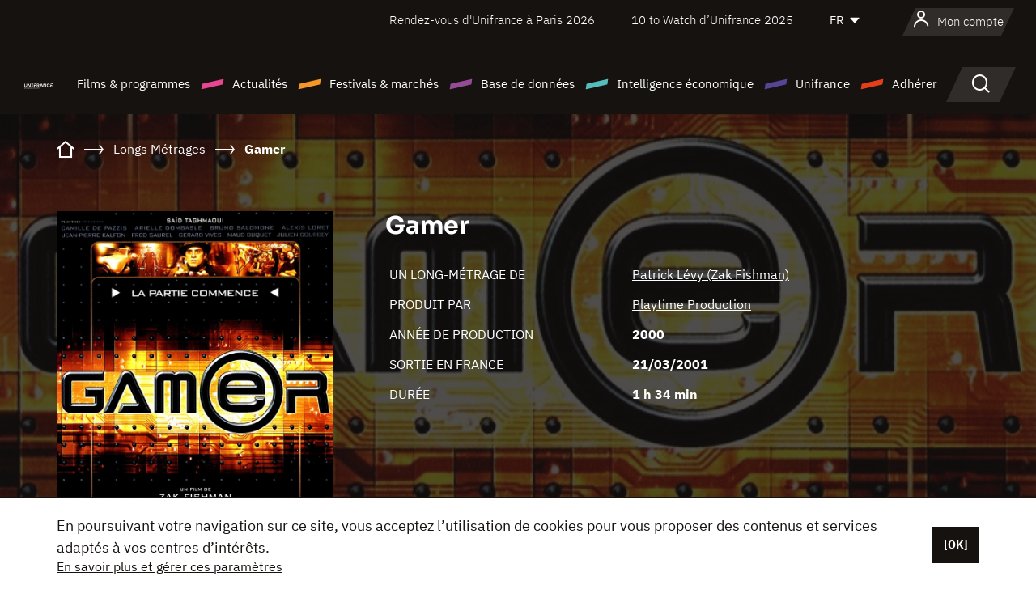

--- FILE ---
content_type: text/html; charset=utf-8
request_url: https://www.google.com/recaptcha/api2/anchor?ar=1&k=6LcJfHopAAAAAJA2ysQXhcpcbIYJi36tX6uIGLaU&co=aHR0cHM6Ly93d3cudW5pZnJhbmNlLm9yZzo0NDM.&hl=en&v=PoyoqOPhxBO7pBk68S4YbpHZ&size=normal&anchor-ms=20000&execute-ms=30000&cb=lp4c3az4pyzb
body_size: 49447
content:
<!DOCTYPE HTML><html dir="ltr" lang="en"><head><meta http-equiv="Content-Type" content="text/html; charset=UTF-8">
<meta http-equiv="X-UA-Compatible" content="IE=edge">
<title>reCAPTCHA</title>
<style type="text/css">
/* cyrillic-ext */
@font-face {
  font-family: 'Roboto';
  font-style: normal;
  font-weight: 400;
  font-stretch: 100%;
  src: url(//fonts.gstatic.com/s/roboto/v48/KFO7CnqEu92Fr1ME7kSn66aGLdTylUAMa3GUBHMdazTgWw.woff2) format('woff2');
  unicode-range: U+0460-052F, U+1C80-1C8A, U+20B4, U+2DE0-2DFF, U+A640-A69F, U+FE2E-FE2F;
}
/* cyrillic */
@font-face {
  font-family: 'Roboto';
  font-style: normal;
  font-weight: 400;
  font-stretch: 100%;
  src: url(//fonts.gstatic.com/s/roboto/v48/KFO7CnqEu92Fr1ME7kSn66aGLdTylUAMa3iUBHMdazTgWw.woff2) format('woff2');
  unicode-range: U+0301, U+0400-045F, U+0490-0491, U+04B0-04B1, U+2116;
}
/* greek-ext */
@font-face {
  font-family: 'Roboto';
  font-style: normal;
  font-weight: 400;
  font-stretch: 100%;
  src: url(//fonts.gstatic.com/s/roboto/v48/KFO7CnqEu92Fr1ME7kSn66aGLdTylUAMa3CUBHMdazTgWw.woff2) format('woff2');
  unicode-range: U+1F00-1FFF;
}
/* greek */
@font-face {
  font-family: 'Roboto';
  font-style: normal;
  font-weight: 400;
  font-stretch: 100%;
  src: url(//fonts.gstatic.com/s/roboto/v48/KFO7CnqEu92Fr1ME7kSn66aGLdTylUAMa3-UBHMdazTgWw.woff2) format('woff2');
  unicode-range: U+0370-0377, U+037A-037F, U+0384-038A, U+038C, U+038E-03A1, U+03A3-03FF;
}
/* math */
@font-face {
  font-family: 'Roboto';
  font-style: normal;
  font-weight: 400;
  font-stretch: 100%;
  src: url(//fonts.gstatic.com/s/roboto/v48/KFO7CnqEu92Fr1ME7kSn66aGLdTylUAMawCUBHMdazTgWw.woff2) format('woff2');
  unicode-range: U+0302-0303, U+0305, U+0307-0308, U+0310, U+0312, U+0315, U+031A, U+0326-0327, U+032C, U+032F-0330, U+0332-0333, U+0338, U+033A, U+0346, U+034D, U+0391-03A1, U+03A3-03A9, U+03B1-03C9, U+03D1, U+03D5-03D6, U+03F0-03F1, U+03F4-03F5, U+2016-2017, U+2034-2038, U+203C, U+2040, U+2043, U+2047, U+2050, U+2057, U+205F, U+2070-2071, U+2074-208E, U+2090-209C, U+20D0-20DC, U+20E1, U+20E5-20EF, U+2100-2112, U+2114-2115, U+2117-2121, U+2123-214F, U+2190, U+2192, U+2194-21AE, U+21B0-21E5, U+21F1-21F2, U+21F4-2211, U+2213-2214, U+2216-22FF, U+2308-230B, U+2310, U+2319, U+231C-2321, U+2336-237A, U+237C, U+2395, U+239B-23B7, U+23D0, U+23DC-23E1, U+2474-2475, U+25AF, U+25B3, U+25B7, U+25BD, U+25C1, U+25CA, U+25CC, U+25FB, U+266D-266F, U+27C0-27FF, U+2900-2AFF, U+2B0E-2B11, U+2B30-2B4C, U+2BFE, U+3030, U+FF5B, U+FF5D, U+1D400-1D7FF, U+1EE00-1EEFF;
}
/* symbols */
@font-face {
  font-family: 'Roboto';
  font-style: normal;
  font-weight: 400;
  font-stretch: 100%;
  src: url(//fonts.gstatic.com/s/roboto/v48/KFO7CnqEu92Fr1ME7kSn66aGLdTylUAMaxKUBHMdazTgWw.woff2) format('woff2');
  unicode-range: U+0001-000C, U+000E-001F, U+007F-009F, U+20DD-20E0, U+20E2-20E4, U+2150-218F, U+2190, U+2192, U+2194-2199, U+21AF, U+21E6-21F0, U+21F3, U+2218-2219, U+2299, U+22C4-22C6, U+2300-243F, U+2440-244A, U+2460-24FF, U+25A0-27BF, U+2800-28FF, U+2921-2922, U+2981, U+29BF, U+29EB, U+2B00-2BFF, U+4DC0-4DFF, U+FFF9-FFFB, U+10140-1018E, U+10190-1019C, U+101A0, U+101D0-101FD, U+102E0-102FB, U+10E60-10E7E, U+1D2C0-1D2D3, U+1D2E0-1D37F, U+1F000-1F0FF, U+1F100-1F1AD, U+1F1E6-1F1FF, U+1F30D-1F30F, U+1F315, U+1F31C, U+1F31E, U+1F320-1F32C, U+1F336, U+1F378, U+1F37D, U+1F382, U+1F393-1F39F, U+1F3A7-1F3A8, U+1F3AC-1F3AF, U+1F3C2, U+1F3C4-1F3C6, U+1F3CA-1F3CE, U+1F3D4-1F3E0, U+1F3ED, U+1F3F1-1F3F3, U+1F3F5-1F3F7, U+1F408, U+1F415, U+1F41F, U+1F426, U+1F43F, U+1F441-1F442, U+1F444, U+1F446-1F449, U+1F44C-1F44E, U+1F453, U+1F46A, U+1F47D, U+1F4A3, U+1F4B0, U+1F4B3, U+1F4B9, U+1F4BB, U+1F4BF, U+1F4C8-1F4CB, U+1F4D6, U+1F4DA, U+1F4DF, U+1F4E3-1F4E6, U+1F4EA-1F4ED, U+1F4F7, U+1F4F9-1F4FB, U+1F4FD-1F4FE, U+1F503, U+1F507-1F50B, U+1F50D, U+1F512-1F513, U+1F53E-1F54A, U+1F54F-1F5FA, U+1F610, U+1F650-1F67F, U+1F687, U+1F68D, U+1F691, U+1F694, U+1F698, U+1F6AD, U+1F6B2, U+1F6B9-1F6BA, U+1F6BC, U+1F6C6-1F6CF, U+1F6D3-1F6D7, U+1F6E0-1F6EA, U+1F6F0-1F6F3, U+1F6F7-1F6FC, U+1F700-1F7FF, U+1F800-1F80B, U+1F810-1F847, U+1F850-1F859, U+1F860-1F887, U+1F890-1F8AD, U+1F8B0-1F8BB, U+1F8C0-1F8C1, U+1F900-1F90B, U+1F93B, U+1F946, U+1F984, U+1F996, U+1F9E9, U+1FA00-1FA6F, U+1FA70-1FA7C, U+1FA80-1FA89, U+1FA8F-1FAC6, U+1FACE-1FADC, U+1FADF-1FAE9, U+1FAF0-1FAF8, U+1FB00-1FBFF;
}
/* vietnamese */
@font-face {
  font-family: 'Roboto';
  font-style: normal;
  font-weight: 400;
  font-stretch: 100%;
  src: url(//fonts.gstatic.com/s/roboto/v48/KFO7CnqEu92Fr1ME7kSn66aGLdTylUAMa3OUBHMdazTgWw.woff2) format('woff2');
  unicode-range: U+0102-0103, U+0110-0111, U+0128-0129, U+0168-0169, U+01A0-01A1, U+01AF-01B0, U+0300-0301, U+0303-0304, U+0308-0309, U+0323, U+0329, U+1EA0-1EF9, U+20AB;
}
/* latin-ext */
@font-face {
  font-family: 'Roboto';
  font-style: normal;
  font-weight: 400;
  font-stretch: 100%;
  src: url(//fonts.gstatic.com/s/roboto/v48/KFO7CnqEu92Fr1ME7kSn66aGLdTylUAMa3KUBHMdazTgWw.woff2) format('woff2');
  unicode-range: U+0100-02BA, U+02BD-02C5, U+02C7-02CC, U+02CE-02D7, U+02DD-02FF, U+0304, U+0308, U+0329, U+1D00-1DBF, U+1E00-1E9F, U+1EF2-1EFF, U+2020, U+20A0-20AB, U+20AD-20C0, U+2113, U+2C60-2C7F, U+A720-A7FF;
}
/* latin */
@font-face {
  font-family: 'Roboto';
  font-style: normal;
  font-weight: 400;
  font-stretch: 100%;
  src: url(//fonts.gstatic.com/s/roboto/v48/KFO7CnqEu92Fr1ME7kSn66aGLdTylUAMa3yUBHMdazQ.woff2) format('woff2');
  unicode-range: U+0000-00FF, U+0131, U+0152-0153, U+02BB-02BC, U+02C6, U+02DA, U+02DC, U+0304, U+0308, U+0329, U+2000-206F, U+20AC, U+2122, U+2191, U+2193, U+2212, U+2215, U+FEFF, U+FFFD;
}
/* cyrillic-ext */
@font-face {
  font-family: 'Roboto';
  font-style: normal;
  font-weight: 500;
  font-stretch: 100%;
  src: url(//fonts.gstatic.com/s/roboto/v48/KFO7CnqEu92Fr1ME7kSn66aGLdTylUAMa3GUBHMdazTgWw.woff2) format('woff2');
  unicode-range: U+0460-052F, U+1C80-1C8A, U+20B4, U+2DE0-2DFF, U+A640-A69F, U+FE2E-FE2F;
}
/* cyrillic */
@font-face {
  font-family: 'Roboto';
  font-style: normal;
  font-weight: 500;
  font-stretch: 100%;
  src: url(//fonts.gstatic.com/s/roboto/v48/KFO7CnqEu92Fr1ME7kSn66aGLdTylUAMa3iUBHMdazTgWw.woff2) format('woff2');
  unicode-range: U+0301, U+0400-045F, U+0490-0491, U+04B0-04B1, U+2116;
}
/* greek-ext */
@font-face {
  font-family: 'Roboto';
  font-style: normal;
  font-weight: 500;
  font-stretch: 100%;
  src: url(//fonts.gstatic.com/s/roboto/v48/KFO7CnqEu92Fr1ME7kSn66aGLdTylUAMa3CUBHMdazTgWw.woff2) format('woff2');
  unicode-range: U+1F00-1FFF;
}
/* greek */
@font-face {
  font-family: 'Roboto';
  font-style: normal;
  font-weight: 500;
  font-stretch: 100%;
  src: url(//fonts.gstatic.com/s/roboto/v48/KFO7CnqEu92Fr1ME7kSn66aGLdTylUAMa3-UBHMdazTgWw.woff2) format('woff2');
  unicode-range: U+0370-0377, U+037A-037F, U+0384-038A, U+038C, U+038E-03A1, U+03A3-03FF;
}
/* math */
@font-face {
  font-family: 'Roboto';
  font-style: normal;
  font-weight: 500;
  font-stretch: 100%;
  src: url(//fonts.gstatic.com/s/roboto/v48/KFO7CnqEu92Fr1ME7kSn66aGLdTylUAMawCUBHMdazTgWw.woff2) format('woff2');
  unicode-range: U+0302-0303, U+0305, U+0307-0308, U+0310, U+0312, U+0315, U+031A, U+0326-0327, U+032C, U+032F-0330, U+0332-0333, U+0338, U+033A, U+0346, U+034D, U+0391-03A1, U+03A3-03A9, U+03B1-03C9, U+03D1, U+03D5-03D6, U+03F0-03F1, U+03F4-03F5, U+2016-2017, U+2034-2038, U+203C, U+2040, U+2043, U+2047, U+2050, U+2057, U+205F, U+2070-2071, U+2074-208E, U+2090-209C, U+20D0-20DC, U+20E1, U+20E5-20EF, U+2100-2112, U+2114-2115, U+2117-2121, U+2123-214F, U+2190, U+2192, U+2194-21AE, U+21B0-21E5, U+21F1-21F2, U+21F4-2211, U+2213-2214, U+2216-22FF, U+2308-230B, U+2310, U+2319, U+231C-2321, U+2336-237A, U+237C, U+2395, U+239B-23B7, U+23D0, U+23DC-23E1, U+2474-2475, U+25AF, U+25B3, U+25B7, U+25BD, U+25C1, U+25CA, U+25CC, U+25FB, U+266D-266F, U+27C0-27FF, U+2900-2AFF, U+2B0E-2B11, U+2B30-2B4C, U+2BFE, U+3030, U+FF5B, U+FF5D, U+1D400-1D7FF, U+1EE00-1EEFF;
}
/* symbols */
@font-face {
  font-family: 'Roboto';
  font-style: normal;
  font-weight: 500;
  font-stretch: 100%;
  src: url(//fonts.gstatic.com/s/roboto/v48/KFO7CnqEu92Fr1ME7kSn66aGLdTylUAMaxKUBHMdazTgWw.woff2) format('woff2');
  unicode-range: U+0001-000C, U+000E-001F, U+007F-009F, U+20DD-20E0, U+20E2-20E4, U+2150-218F, U+2190, U+2192, U+2194-2199, U+21AF, U+21E6-21F0, U+21F3, U+2218-2219, U+2299, U+22C4-22C6, U+2300-243F, U+2440-244A, U+2460-24FF, U+25A0-27BF, U+2800-28FF, U+2921-2922, U+2981, U+29BF, U+29EB, U+2B00-2BFF, U+4DC0-4DFF, U+FFF9-FFFB, U+10140-1018E, U+10190-1019C, U+101A0, U+101D0-101FD, U+102E0-102FB, U+10E60-10E7E, U+1D2C0-1D2D3, U+1D2E0-1D37F, U+1F000-1F0FF, U+1F100-1F1AD, U+1F1E6-1F1FF, U+1F30D-1F30F, U+1F315, U+1F31C, U+1F31E, U+1F320-1F32C, U+1F336, U+1F378, U+1F37D, U+1F382, U+1F393-1F39F, U+1F3A7-1F3A8, U+1F3AC-1F3AF, U+1F3C2, U+1F3C4-1F3C6, U+1F3CA-1F3CE, U+1F3D4-1F3E0, U+1F3ED, U+1F3F1-1F3F3, U+1F3F5-1F3F7, U+1F408, U+1F415, U+1F41F, U+1F426, U+1F43F, U+1F441-1F442, U+1F444, U+1F446-1F449, U+1F44C-1F44E, U+1F453, U+1F46A, U+1F47D, U+1F4A3, U+1F4B0, U+1F4B3, U+1F4B9, U+1F4BB, U+1F4BF, U+1F4C8-1F4CB, U+1F4D6, U+1F4DA, U+1F4DF, U+1F4E3-1F4E6, U+1F4EA-1F4ED, U+1F4F7, U+1F4F9-1F4FB, U+1F4FD-1F4FE, U+1F503, U+1F507-1F50B, U+1F50D, U+1F512-1F513, U+1F53E-1F54A, U+1F54F-1F5FA, U+1F610, U+1F650-1F67F, U+1F687, U+1F68D, U+1F691, U+1F694, U+1F698, U+1F6AD, U+1F6B2, U+1F6B9-1F6BA, U+1F6BC, U+1F6C6-1F6CF, U+1F6D3-1F6D7, U+1F6E0-1F6EA, U+1F6F0-1F6F3, U+1F6F7-1F6FC, U+1F700-1F7FF, U+1F800-1F80B, U+1F810-1F847, U+1F850-1F859, U+1F860-1F887, U+1F890-1F8AD, U+1F8B0-1F8BB, U+1F8C0-1F8C1, U+1F900-1F90B, U+1F93B, U+1F946, U+1F984, U+1F996, U+1F9E9, U+1FA00-1FA6F, U+1FA70-1FA7C, U+1FA80-1FA89, U+1FA8F-1FAC6, U+1FACE-1FADC, U+1FADF-1FAE9, U+1FAF0-1FAF8, U+1FB00-1FBFF;
}
/* vietnamese */
@font-face {
  font-family: 'Roboto';
  font-style: normal;
  font-weight: 500;
  font-stretch: 100%;
  src: url(//fonts.gstatic.com/s/roboto/v48/KFO7CnqEu92Fr1ME7kSn66aGLdTylUAMa3OUBHMdazTgWw.woff2) format('woff2');
  unicode-range: U+0102-0103, U+0110-0111, U+0128-0129, U+0168-0169, U+01A0-01A1, U+01AF-01B0, U+0300-0301, U+0303-0304, U+0308-0309, U+0323, U+0329, U+1EA0-1EF9, U+20AB;
}
/* latin-ext */
@font-face {
  font-family: 'Roboto';
  font-style: normal;
  font-weight: 500;
  font-stretch: 100%;
  src: url(//fonts.gstatic.com/s/roboto/v48/KFO7CnqEu92Fr1ME7kSn66aGLdTylUAMa3KUBHMdazTgWw.woff2) format('woff2');
  unicode-range: U+0100-02BA, U+02BD-02C5, U+02C7-02CC, U+02CE-02D7, U+02DD-02FF, U+0304, U+0308, U+0329, U+1D00-1DBF, U+1E00-1E9F, U+1EF2-1EFF, U+2020, U+20A0-20AB, U+20AD-20C0, U+2113, U+2C60-2C7F, U+A720-A7FF;
}
/* latin */
@font-face {
  font-family: 'Roboto';
  font-style: normal;
  font-weight: 500;
  font-stretch: 100%;
  src: url(//fonts.gstatic.com/s/roboto/v48/KFO7CnqEu92Fr1ME7kSn66aGLdTylUAMa3yUBHMdazQ.woff2) format('woff2');
  unicode-range: U+0000-00FF, U+0131, U+0152-0153, U+02BB-02BC, U+02C6, U+02DA, U+02DC, U+0304, U+0308, U+0329, U+2000-206F, U+20AC, U+2122, U+2191, U+2193, U+2212, U+2215, U+FEFF, U+FFFD;
}
/* cyrillic-ext */
@font-face {
  font-family: 'Roboto';
  font-style: normal;
  font-weight: 900;
  font-stretch: 100%;
  src: url(//fonts.gstatic.com/s/roboto/v48/KFO7CnqEu92Fr1ME7kSn66aGLdTylUAMa3GUBHMdazTgWw.woff2) format('woff2');
  unicode-range: U+0460-052F, U+1C80-1C8A, U+20B4, U+2DE0-2DFF, U+A640-A69F, U+FE2E-FE2F;
}
/* cyrillic */
@font-face {
  font-family: 'Roboto';
  font-style: normal;
  font-weight: 900;
  font-stretch: 100%;
  src: url(//fonts.gstatic.com/s/roboto/v48/KFO7CnqEu92Fr1ME7kSn66aGLdTylUAMa3iUBHMdazTgWw.woff2) format('woff2');
  unicode-range: U+0301, U+0400-045F, U+0490-0491, U+04B0-04B1, U+2116;
}
/* greek-ext */
@font-face {
  font-family: 'Roboto';
  font-style: normal;
  font-weight: 900;
  font-stretch: 100%;
  src: url(//fonts.gstatic.com/s/roboto/v48/KFO7CnqEu92Fr1ME7kSn66aGLdTylUAMa3CUBHMdazTgWw.woff2) format('woff2');
  unicode-range: U+1F00-1FFF;
}
/* greek */
@font-face {
  font-family: 'Roboto';
  font-style: normal;
  font-weight: 900;
  font-stretch: 100%;
  src: url(//fonts.gstatic.com/s/roboto/v48/KFO7CnqEu92Fr1ME7kSn66aGLdTylUAMa3-UBHMdazTgWw.woff2) format('woff2');
  unicode-range: U+0370-0377, U+037A-037F, U+0384-038A, U+038C, U+038E-03A1, U+03A3-03FF;
}
/* math */
@font-face {
  font-family: 'Roboto';
  font-style: normal;
  font-weight: 900;
  font-stretch: 100%;
  src: url(//fonts.gstatic.com/s/roboto/v48/KFO7CnqEu92Fr1ME7kSn66aGLdTylUAMawCUBHMdazTgWw.woff2) format('woff2');
  unicode-range: U+0302-0303, U+0305, U+0307-0308, U+0310, U+0312, U+0315, U+031A, U+0326-0327, U+032C, U+032F-0330, U+0332-0333, U+0338, U+033A, U+0346, U+034D, U+0391-03A1, U+03A3-03A9, U+03B1-03C9, U+03D1, U+03D5-03D6, U+03F0-03F1, U+03F4-03F5, U+2016-2017, U+2034-2038, U+203C, U+2040, U+2043, U+2047, U+2050, U+2057, U+205F, U+2070-2071, U+2074-208E, U+2090-209C, U+20D0-20DC, U+20E1, U+20E5-20EF, U+2100-2112, U+2114-2115, U+2117-2121, U+2123-214F, U+2190, U+2192, U+2194-21AE, U+21B0-21E5, U+21F1-21F2, U+21F4-2211, U+2213-2214, U+2216-22FF, U+2308-230B, U+2310, U+2319, U+231C-2321, U+2336-237A, U+237C, U+2395, U+239B-23B7, U+23D0, U+23DC-23E1, U+2474-2475, U+25AF, U+25B3, U+25B7, U+25BD, U+25C1, U+25CA, U+25CC, U+25FB, U+266D-266F, U+27C0-27FF, U+2900-2AFF, U+2B0E-2B11, U+2B30-2B4C, U+2BFE, U+3030, U+FF5B, U+FF5D, U+1D400-1D7FF, U+1EE00-1EEFF;
}
/* symbols */
@font-face {
  font-family: 'Roboto';
  font-style: normal;
  font-weight: 900;
  font-stretch: 100%;
  src: url(//fonts.gstatic.com/s/roboto/v48/KFO7CnqEu92Fr1ME7kSn66aGLdTylUAMaxKUBHMdazTgWw.woff2) format('woff2');
  unicode-range: U+0001-000C, U+000E-001F, U+007F-009F, U+20DD-20E0, U+20E2-20E4, U+2150-218F, U+2190, U+2192, U+2194-2199, U+21AF, U+21E6-21F0, U+21F3, U+2218-2219, U+2299, U+22C4-22C6, U+2300-243F, U+2440-244A, U+2460-24FF, U+25A0-27BF, U+2800-28FF, U+2921-2922, U+2981, U+29BF, U+29EB, U+2B00-2BFF, U+4DC0-4DFF, U+FFF9-FFFB, U+10140-1018E, U+10190-1019C, U+101A0, U+101D0-101FD, U+102E0-102FB, U+10E60-10E7E, U+1D2C0-1D2D3, U+1D2E0-1D37F, U+1F000-1F0FF, U+1F100-1F1AD, U+1F1E6-1F1FF, U+1F30D-1F30F, U+1F315, U+1F31C, U+1F31E, U+1F320-1F32C, U+1F336, U+1F378, U+1F37D, U+1F382, U+1F393-1F39F, U+1F3A7-1F3A8, U+1F3AC-1F3AF, U+1F3C2, U+1F3C4-1F3C6, U+1F3CA-1F3CE, U+1F3D4-1F3E0, U+1F3ED, U+1F3F1-1F3F3, U+1F3F5-1F3F7, U+1F408, U+1F415, U+1F41F, U+1F426, U+1F43F, U+1F441-1F442, U+1F444, U+1F446-1F449, U+1F44C-1F44E, U+1F453, U+1F46A, U+1F47D, U+1F4A3, U+1F4B0, U+1F4B3, U+1F4B9, U+1F4BB, U+1F4BF, U+1F4C8-1F4CB, U+1F4D6, U+1F4DA, U+1F4DF, U+1F4E3-1F4E6, U+1F4EA-1F4ED, U+1F4F7, U+1F4F9-1F4FB, U+1F4FD-1F4FE, U+1F503, U+1F507-1F50B, U+1F50D, U+1F512-1F513, U+1F53E-1F54A, U+1F54F-1F5FA, U+1F610, U+1F650-1F67F, U+1F687, U+1F68D, U+1F691, U+1F694, U+1F698, U+1F6AD, U+1F6B2, U+1F6B9-1F6BA, U+1F6BC, U+1F6C6-1F6CF, U+1F6D3-1F6D7, U+1F6E0-1F6EA, U+1F6F0-1F6F3, U+1F6F7-1F6FC, U+1F700-1F7FF, U+1F800-1F80B, U+1F810-1F847, U+1F850-1F859, U+1F860-1F887, U+1F890-1F8AD, U+1F8B0-1F8BB, U+1F8C0-1F8C1, U+1F900-1F90B, U+1F93B, U+1F946, U+1F984, U+1F996, U+1F9E9, U+1FA00-1FA6F, U+1FA70-1FA7C, U+1FA80-1FA89, U+1FA8F-1FAC6, U+1FACE-1FADC, U+1FADF-1FAE9, U+1FAF0-1FAF8, U+1FB00-1FBFF;
}
/* vietnamese */
@font-face {
  font-family: 'Roboto';
  font-style: normal;
  font-weight: 900;
  font-stretch: 100%;
  src: url(//fonts.gstatic.com/s/roboto/v48/KFO7CnqEu92Fr1ME7kSn66aGLdTylUAMa3OUBHMdazTgWw.woff2) format('woff2');
  unicode-range: U+0102-0103, U+0110-0111, U+0128-0129, U+0168-0169, U+01A0-01A1, U+01AF-01B0, U+0300-0301, U+0303-0304, U+0308-0309, U+0323, U+0329, U+1EA0-1EF9, U+20AB;
}
/* latin-ext */
@font-face {
  font-family: 'Roboto';
  font-style: normal;
  font-weight: 900;
  font-stretch: 100%;
  src: url(//fonts.gstatic.com/s/roboto/v48/KFO7CnqEu92Fr1ME7kSn66aGLdTylUAMa3KUBHMdazTgWw.woff2) format('woff2');
  unicode-range: U+0100-02BA, U+02BD-02C5, U+02C7-02CC, U+02CE-02D7, U+02DD-02FF, U+0304, U+0308, U+0329, U+1D00-1DBF, U+1E00-1E9F, U+1EF2-1EFF, U+2020, U+20A0-20AB, U+20AD-20C0, U+2113, U+2C60-2C7F, U+A720-A7FF;
}
/* latin */
@font-face {
  font-family: 'Roboto';
  font-style: normal;
  font-weight: 900;
  font-stretch: 100%;
  src: url(//fonts.gstatic.com/s/roboto/v48/KFO7CnqEu92Fr1ME7kSn66aGLdTylUAMa3yUBHMdazQ.woff2) format('woff2');
  unicode-range: U+0000-00FF, U+0131, U+0152-0153, U+02BB-02BC, U+02C6, U+02DA, U+02DC, U+0304, U+0308, U+0329, U+2000-206F, U+20AC, U+2122, U+2191, U+2193, U+2212, U+2215, U+FEFF, U+FFFD;
}

</style>
<link rel="stylesheet" type="text/css" href="https://www.gstatic.com/recaptcha/releases/PoyoqOPhxBO7pBk68S4YbpHZ/styles__ltr.css">
<script nonce="g66geSAL1PXkEhGdiwqEFQ" type="text/javascript">window['__recaptcha_api'] = 'https://www.google.com/recaptcha/api2/';</script>
<script type="text/javascript" src="https://www.gstatic.com/recaptcha/releases/PoyoqOPhxBO7pBk68S4YbpHZ/recaptcha__en.js" nonce="g66geSAL1PXkEhGdiwqEFQ">
      
    </script></head>
<body><div id="rc-anchor-alert" class="rc-anchor-alert"></div>
<input type="hidden" id="recaptcha-token" value="[base64]">
<script type="text/javascript" nonce="g66geSAL1PXkEhGdiwqEFQ">
      recaptcha.anchor.Main.init("[\x22ainput\x22,[\x22bgdata\x22,\x22\x22,\[base64]/[base64]/[base64]/[base64]/[base64]/[base64]/[base64]/[base64]/[base64]/[base64]\\u003d\x22,\[base64]\x22,\x22YsOUwogzQHzCnsOrwojCiX/DpsOIw4DCkcKCe05May3CjyTClsKnDTjDhgbDmRbDuMOpw6RCwohPw53CjMK6wpTCgMK9ckDDjMKQw516OBw5wo0mJMO1D8KxOMKIwrFAwq/Dl8O/w7xNW8KcwrfDqS0EwpXDk8OcY8K0wrQ7TcOFd8KcDcOeccOfw7HDnE7DpsKcNMKHVyHCtB/Dlm8Bwpl2w4vDimzCqFfCm8KPXcOJfwvDq8OdJ8KKXMOfJRzCkMOKwrjDoldkA8OhHsKqw4DDgDPDpcOvwo3CgMK9RsK/w4TCmMO8w7HDvC0YAMKlVsOcHggceMO8TBrDgyLDhcK/RsKJSsKNwrDCkMKvKgDCisKxwpfClSFKw47Cs1A/QcOkXy5nwoPDrgXDsMKsw6XCqsOvw5I4JsO+wr3CvcKmN8Ocwr82wrTDhsKKwo7CuMK5DhU3woRwfHnDikDCvkXCtiDDunzDpcOATishw6bCokPDokIlWifCj8OoN8OZwr/CvsKGFMOJw73DhsObw4hDQk0mREIiVQ86w7PDjcOUwpfDiHQiYg4HwoDCvh50XcOCV1psTcOqOV0XfDDCicOGwpYRPUvDknbDlUfCuMOOVcOSw7MLdMOKw5LDpm/[base64]/CrMKgwqvClXfCvMOwFlZHGsOXw4LDt3s3w5HCssOOXsONw4JSJcKFVWHCg8K8wqXCqxfCogQ/wqchf191wozCuwFVw5dUw7PCmMKLw7fDv8ODK1Y2wq9FwqBQIMKbeEHCpQnClgt/[base64]/[base64]/[base64]/[base64]/Cq1ldw64lw7Rfw4h+wrFqw57DrcOFSsKwTsKtwrbCicO8woIvZcOSNQHClsKGw5zCmsKIwpwZNGnCn3jCv8OhOn0ew4DDnsKTKBTCjVrDtjdPw6nClMOtYzNJSkNswoEtw6DDtQEcw757ccOCwpBnw4IQw4/DqVZNw7k+wpTDilZoD8KgI8O6BmfDl3lKVcOgwr9Pwp/CmWt9wrV8woMbVsKfw45MwqTDncKLwo8paXLCl2/Cr8OJTULCmsOtPHjCtcK5wpYoU0wPEShBw5ESTcK3Mkx0K14YEMOSLcKYw4kRQzbDqFI0w7cywrpRw6HCpH/Cn8OPe2MSL8KWN2d/[base64]/[base64]/ChD0zwoHCnTXDt2cgw7I9w4PDuhjCssKGcsKLwpnDtcOSw64INiZkw4BqN8KqwpHDuk/CvMKuw70uw6bCpcKWw6LDugJmwqDClRJXGcKKPCB9w6DDucO7w7PCiC5BYcOKHcO7w7twUcOFP1RFw5EiZsOYwoRRw5wvw5DCol8Zw5HDs8KlwpTCvcOcMU0AJ8OwQTXCq2vCniFqwr3CocKDwqzDozLDpMOjOivDqMKowonCn8OqZifCoH/Cvw4rw77CmcOiBcKrQsOYwp1xwqfCn8OewocKw6zCpsKxw5HCtwfDlUJ/Z8O3w5wwJXPCgMKLw4/CtsOpwq/[base64]/w4bDrsOdwo1+wobCqUzCp37CqcKPYcOQLcKVw5YAwqUxwonCjcO7Q3RscnnCrcK4w4J6w7HCjBovw5V9MsKVwpzDicKgJsKXwpDDisK/w7Uaw690GgA8woc5eFLCrHzDkcKgM0/[base64]/CiMOzwoNRZcKiSDvDisK1w71dwq3Dqy/[base64]/[base64]/[base64]/B8KsVw7CsMKDwqRCwrkSQsKzwq/ClTfDncOHBE3CrDwaKsK5b8K0KWzCpzXDrWHCgntNe8OHwqLDqWFsNHp7bDJYelBuw7tdAz3DnFXDl8KKw7DCmFEobl3DqEcjOSrCtMOrw7QsfMKPV3wxwr9ML1JUw63Dr8Ovw5TCiwMywoJURi00w5kkw4HCv2FYwqcRZsK4wpPCv8KRw4V9w5EUNsO/w7LDqMKDPMO/wpzCo2TDhRfCmcOXwp/DnzctMBFnwrDDkyHDn8KUJgnClQtnw5PDlADChQ8Yw5VWwpDCgcOlwr9pwoDCjCnDv8K/wo0dCCEdwpwCDMKbw57CqWvDhkvCvTrCuMOHwqRzwpnDs8OkwoHDqBVFXMOjwrvDtsKQwpQeDkbDk8OhwqQObsKiw6DDm8Ogw6bDtcKww5HDgBHDjsKmwoxkwrY/w5wdPcO6U8KKwq5TLsKcw5HCgsOtw7IebB43YQ/DtEvDpVjDjVDDj3khZcKxRcOyE8KfRy15w5kwGzPCgwHDmcOQFMKLw7rCriJiwohMP8O3FMOFwp5FeMKrWcKZIyF/w4xQVRxmc8OHw5DDoB/Csj19w7XDmcKGS8Ovw7bDqnLCr8KeQsOYLmBqAsOMDB9swpxowqEPw6Uvw7EZw6sXV8O6wrkXw47Ds8Oqwq8owpXDsTEuX8K9K8O3B8KSw4rCqHotTcKEbcKBWC3CgVjDsgLDrldsTXLCqD1xw7vDr1zDukgbAsKiw7jDu8KcwqHCqR1kJ8O1EjITwrBFw6/DjCDCm8Kow70Xw6LDisO3VsO0DsOmZsKVScOIwqYPd8KHOkwkdsK+w4zCrsObwpXDvsKYwpnCpsOEG1tADFbCscKvFmxpZx06BWlcw4zCp8KMERfCrcOsMm3CglJKwpI+w4jCqsK8w6EGBsOiwqQycAPCscO1w7leLznDiWF/w57DgsOvw6XCmxnDl2fDo8KVwpM8w4g4fwQZwq7CsC/CgMKHwr8Iw6/CgsOyWsOGwplXwoRpwp/Dv1fDucOnN1zDqsOqw4vDm8OuTMKzwrdwwpoTT1Nlbjc9Mj7DuylHw5AFw47Di8O7w4nDocO2cMOmwrwLN8KFesK8wp/Cu3pJKj/CoHrDmnLDpcK/w4jCncO2wplmwpUGeh/[base64]/w7DDqX3DjMO7wrXDhz1KeMOVw6nClntewp1VTsObw4FUGMKgBQRNw5QlOcOVPh1aw59Mw7gww7BhYmFUNCbDtsOVBj7ChR8Gw6bDjcKrw4PDnmzDnWHCj8Onw40Iw4PCnXVLAcOgw6oFw5jClgvDjxTDksOqw5vCjw/CssONwoLDuknDq8OawqnDgMKowp3CqEYkXMKNw6Yfw7jCucOKQUTCsMOreCXDqCfDsxMwwrjDgibDq2zDm8KJE1/CqsKEw4VmVsONGSofZBLDlnNrwqBRIELDh17DjMKxw6E1wr58w6dtEsO/w6lvKsKtw605XiVCw6PDtcOmJ8OVYB0+wqlCfMKOwrxSbxVEw7fCm8OlwpwXbHrCosO5NcOYwr3CucKcw7/Clh3Cs8K2FA7DpVLCikzDqSBSDsKCwoTCuxbCg2ADRRDCrSkvw6PCvMObJURkwpAIwr4mwr7DusOWw60Bw6Ivwq3DgMO/IsOwV8K1NMOvwrHCo8KWw6Y3Q8OYAGhdw57DtsKlUWEjHHpeOno6w5rClEglHQAfeGLDnG7Dvw3CsX8Swo/DoREswpPDkhXCu8OiwqcoLC8jB8KtJETDscKpwoYrVxfCpG8Lw43DisK7BsKtOCrDnxQSw6M9w5YhMMOBKsOXw6LDjcOIwr5mOQZWchrDoivDvinDjcOdw4ABYMKlwpzDrVVoM1/[base64]/DjXw+w7x6w4RCw7/DiwhULTBkNMKkTMKsHcK7IHA3Y8OPwpTCm8OFwocGLcKyGsK5w77DrsK3GcONwoXCjCN/AsOFZGZmAcKxw5EwdULCosKlwqBOYVdTwqNoQMOAwpRsQ8O6wqvDnCYpa387w5d5wr0sFE8fR8ObWMK+dRbDo8OswqnCq1p7WMKAbnA/[base64]/DvkDDqzp+YMO6bMO8w41Bw7bDmxfDosOdDcOLw5oEMgd+w6lowrkbWsOzw6M5Blw8w5HDhw0LbcOpClLCg0cowqgmX3TDpMOdWcKVwqfCkUdMwovCu8KLKj/CnHlOwqMqLMKFV8O4RghNJMKSw4bDlcO+FS5cYzwRworCvCvCk2TDn8OUaSkBK8KLA8OYwqhcIMOIw7bCoibDvBfCimHCvVsDwr5MUAB6w67Cq8OucibDscKzw5jCv0wuwrIAwo3CmQfCs8KFVsOCwpLCmcOcw4bClXnCgsK1wq9jRHLDlcKyw4DDpTJ/wo9seC3CmS9Ke8Omw7TDomVQw6VyLHHDuMKkfWQiYnsAw4jCi8OuXkbDvCFlwpM/w7rCi8KdbsKNNMKBw4BUw68QCMKcw6nCtcK4aiTCtH/[base64]/CpsOywrDDoMOJHsKZwrrDh2QONsOIbXbDuzsiBMK3KsOlwqNBc3hWwqItwq/CucOfalHDmsKnMMO2IsOHw4HCoTd9c8OowqhLVFDDtyDCsm/[base64]/D8KMw6QFwpkbwqtyShZoV8Oxw6t9wpHDmUXCocKfXj7CnhXCjsK/wqBTPlAxEFnCu8OJDsOkPsK0DMKfw7hZwovCscOMBsKKw4NNTcONR3jCjAUawqnCr8O5wpovw5DCrcO7wqBaeMOdfsKqI8OnRsOIL3PDrVkbwqNjwrTDqXpnwobCs8K8wqvDlxYMWcOVw5gafHoow5Btw6xWK8K0WMKGw4/Dgxw3QcK9GGDClQEGw6NrWGzCtcK0wpEqwqrCvcKPNFcVwphqdB9FwqJcPMOiw4NpaMOMwpTCpVljwrbDr8Omw5dheg0/AMOkVRJhwp01asOTw7zClcKzw6QnwoLDvGtOwrVewpBZdyQ3PsOrKEvDiATCp8Ojw5Mkw6Rrw4l/fG92HsOlMwDCpsO4WMO3JGBqbzPClFlzwrvDg3NFAMKHw7R1wqUJw60cwpFIW1lgJMOzaMO3w7Vhwqd+w4fDisK8CcKYwoZBLUorSMKDwrhjIyQDQBYRwqnDgcO0McK8JMOEESvCjiLCpMOgWcKKLEhew73DscOIacOVwrYQKcK2DW/CuMOAw7LCl0HCiDV9w4fCr8OIw70CTVY5CcKTfifClkTDhwYDw4vClcOvw6DDvALDsQZ0DiBjS8Knwo4lPsOhw61UwpJJBMKCwpDDl8O5w44ew6fCpC5OIC7CrcOVw6JeXMKiw7/[base64]/DlFDDuSbClCrCgzDDr2kGwqQjHDjDr8Kgw7HCi8K6wqE6QirCj8KZwozDogMBecK/w4vCm2NFwrluWg8OwqR5ek7DuyBuw6g8cVlfwqnDhlwrwrkYFcKpfUfDuHHCosKOw6fDsMKiKMK4wqsDw6LCjsKrwpklGMO2wpnDm8K1OcK3Jj/DkMOtElzDlklmFMKGwpfCgMOxWsKud8KQwr7CgFvDrTLDmRzDoybCocOGLhYMw5Fww4nDqcK+dTXDmiLCox8xwrrCrcKuFcOEwoYSw78gwoTDgMO9CsOeJlLDj8Kqw77Dl1zCoXTDnMOxw6NqGcKfeH0gF8K/C8K4HcKWOEY8OcKbwp81C07CisKEW8OBw5AFwoJIanF7w5JGwpXCicK1V8KUwrg4w6zDv8KrwqHDjEgoesKVwrTDo3fDpcOHw5Uzw5xzwojCtcOuw7bCnxhEw659wr1xw4TCrjbCm3hiaERdC8KnwrkNBcOKw6nDlG/[base64]/CnMKYb8OmfcKsw53Co2B6UQjDqGNTwpg4Zg/CsTwRw6nCosKnY3kRwo1GwpJWwo4Ow7ocBcO8eMKWwoJUwqM8QUvDuF84IsO/[base64]/CrjFuOsOEH39JNcO7wqJswr49w5HCq8OgMXV/w4bCv3TCu8KhbxFEw5fCiCbCg8OhwrTDmWbCpyFgFFPDonduEMOhw7zChkjCs8K5LmLCqEBoPXx2bsKMeH7CgsOXwphFwoYGw4IPWcKkwqrCtMOdwp7Dsh/CnwEYf8KhfsO9O0fCp8OteDhwYsOcd0NrDG7DscO0wrbDo13DjMKOw6Aow6McwqIOwpU6RGjClcKCI8KeE8OSPMKCeMK7wpUcw4R/Sx0AEn8Qw5jCkEnDtkEAwoXCi8OuMRM9GlXDmMK3MlJyF8KzczDCqcK8CBwGwrZ1wpbCnMOKUFPCijzDl8KHw7TCg8K4ZTPCqn3DlEvDhMOSIVrDqTsGARbCrCkkw4jDo8OyUhPDvmALw67CksKaw4fDkMKnQF5hZyE6LMKtwpgkHsOaHj1/[base64]/CowAqTEjDuQwEw4clKcOnKCXDlxXDu8KcckMtNXjCrB0Cw74jYVEEw4pCwq8SfE/[base64]/bm0lJRxtWjzCqmAwFQZVb8Kxw6HDocONbcOFY8OMOMKKeTI6bHF1w4zCr8OvIx49w7nDlWDCjcOZw7fDjUbCuWIbw6NmwrQ5D8KSwpbCnVg2wo/[base64]/wpPDhzEDwqgpwqPCpiXCjw9swofDhA3ChMO+Yy1cXkTCvsKrLcOPwpM6aMKIwoXCkxDCkcKCL8ONRz/Dpk0iwq7CvWXCsSAvY8KywoLDsTTDvMOQD8K8WEpCZ8OUw64LPgzCgHnCnGxhZ8OlE8K5w4rDqzrDh8KccRPDlHXCmRgAI8Ocwp/CnwPCpyDCiVDCjxXDkW7CrgVgBTfCo8KmA8ORwq3DhMOmGQ47w7XDjcOFwpcZbDoraMKGwrFsDMO/w5V2wq3CtcK3GSUDwpXCgTcYwrzDmUZqwoIKwpp4QHPCsMOEw5nCksKKFwnCqFnDr8KDJcKvwpl5RTLDiQ7DjhUjbsOEwrNRZ8KINyrCqF3DqylEw7VODSPDocKHwokZwqrDo3jDklxROTV/NcKwQCsKw7NANMOcw5Bbwp5SThYjw55Rw4bDrMOuCMO2w6rCkxDDjnQCRW7DrMK0GTJEw5HDrwDCjcKUwrkQSDXDncOtPH/CkcO0GXd9eMK3bsKiw7BjbWnDh8O+w5jDgC7Ds8OVY8KNa8K8IcOIcjY6C8KKwqvDugsnwp82C1jDrwzDvjHCqMKqCAsSwp7DvcOCwq/ChcOpwrslw60+w4Ybw7FKwqAHwqfCicKLw6Fiwq5hbEnClsKrwr06wptGw6AaBsOgE8Ojw4fClMOJw54OLU/DtMO6w7TCj0LDuMKYw4jCscOPwr4CXcORd8KuccOTUsKqwr0sT8OSaS9Ew57DvDsYw6t9w5XDvjLDjcONXcO6Ph/Dk8Kdw7zDqRRZw7ITahk5w65cW8KYEsOxw4BOAyF9wo9oEQbDp2tpcMOhfTscScKPw6fCggR7YsKAcsKhZ8O/bBfCt1bDhMOKw5zDmsKWwonDpcOvasK8wqocaMKFw745wp/CrxsSwqxKwqPDlmjDjgMsXcOoVMORTQFhwpYiSMK8DcO5Wy9ZMXrDiC3DiXrCnT7Dm8OAMsONwo/Dhi5ywpEBEsKJKS/CicOUwp5wZFRyw7QhwptxbsOrwqMuAFfCkyRhwopDwpAabTxrw7/Dk8KRBG3DrXrChsKmd8OiDcKhIFV+VsO+w6TCh8KFwq1ebcOHw79iNhc4IT7DjcKaw7U4wrMFb8Otw6IKUWd6Dy/DnDohwqPCpcKGw73CpWVUw74/[base64]/wrzCrHnCpntAwq/DmsOcIMKiw63CjmPCk8Ojw7nDr8KDLMO8w7bDjxIXwrdcF8KNwpTCm19TPkDDjiFlw4nCrMKefMODw7LDlcKxPMKaw7IsScK0UMOnOcKxGzENwodBw6x7w44Mw4TDkzVDw65XEWDCnXJnwoHDh8KXBAwHQ0dccQfDoMOdwpvDvTZGw4k/GhV1L198wrQ4eFwuNGYFFVrCojsew7/DsS/DusOpw73CniFHHmUQwrbDqkPCpMONw5hLw59Dw5vDk8OXwq4xDF/DhcKXwpx4wr9LwqfDrsK6w6LDvzJPU2Utw5dlSC1jYAbCuMK4wot+FnJyYRQSwo3CrRPDsnLDnW3CoB/DlsKfeBgzw4jDjCNSw57Cv8OmBCbDpsO4eMK3w5BIRMKtw4hjPUbDjXfDnXrClmFZwqxdw4glXcKPw54RwpFGdhVDw47CphzDqmAbw5tPezHCpcKxbREEwrIkXsOzUcO8wqnDq8KVZWEywphbwo17EsObw6JsOcKZw6NadcKBwr9sS8OrwogDK8K0McO0JMK/OcO+KsOJYCzDp8KXw6V0w6LDihPCkD7Cq8KmwoBKYnE0M1/[base64]/wqNMb8KPwqsoZGNmwoNPw4UKUsKxPjjDmTJvXMOWWRYXYMO4wq0kw5jDgMOFUiDDhF/[base64]/wo/CjcKXw64swpLCh8OMwoDDq3RxwosrP2zDjMOKw4HCscKZKAI4D3wEwqc/[base64]/GlkFG8OoIWcFw7xxB8Oaw5TCi1RKA0fCnyXCnD4mVcOzwqdwP2wdaBPCpcK3w7w2BMKje8O2T15Ow654wpXCnSzCisKKw4fDv8K3w6LDn3I5wo7CuUEWwqjDqsKlaMKVw4/[base64]/CiRYnwp3CpMKuUHYQacOdRmDDuMOQwp/DvwFHEcKlDn/DscKycx0uZcO3fndhw4fCi0Avw7JDJC7DlcKZwo7Dn8Ohw6DDn8ONeMOTw5PCkMK5V8KVw5HDi8KfwrXDg3M6HMOiwqTDkcOKw40iPjYlScOXw5/Dtgpuwq5dwq7DtG1bwoPDh0TCssK2w7fDncOvwozCksKlV8ORJsKRcsOpw5R2wq9Mw4J3wq7Cl8Okw68EfcKoB0fCpT3DljXDlMKdwoXCgUTCv8KzWx9qdgXCnTbDkMOYH8KnTV/[base64]/DkxRxTcOXPT/DqMKCAG7DlE5oZBDDhg/[base64]/CgcO8aMKPFmJCwp3Di8KwfFLDqcKifEDCllXCsyrCrCl1AcO3FcOCd8KEw448w5Q0wr3DnMKewpnCvzDCgcOlwpM/w6zDq3fDslNJDjUsLDrChcKLwqcCHsOfwqNUwqpVwrsKbcK0wrDDhsO6TQJeC8O1wrl1w7rCjCBnEMOlQ2DCgMKmE8KtZMKHw7lMw49HUsOwFcKCPsOmw6rDicKpw4/CoMOqLDfCk8ONwqYgw5/DrUxcwqJqwr7DohgIwpzCpGZbwrTDssKULgEqAMOyw5VvKmPDolfDgMOZwrg9wpXDpVrDg8KLw5IvcQdNwr8tw7zCm8Kbd8KKwq7DksKSw587w4bCgsO0wqs6F8KnwpwpwpLCkUcrPgUEw7/[base64]/UBlsw7VuPsOgw6bClVfCrMKzwrLDusKJDhLCmxXDoMK0GcKYA1tEGgY4w4PDjcOnw5YvwrRJw5dgw5FqB35RHWkcw67ChGVEIMOwwqDCvMKzXw7DgcKXemgAwqNBE8O3wp/DtsO/w78KEmIOwoV8c8KwARvCksKew4kFw6vDicOiQcOmT8ORQ8ORKMKNw5DDhcOrwojDoiXCjcOJb8Otw6U7X3vCoFzCocOAwrfCuMODw4TDljrCncOUwokRYMKFccKbY3Agw5l/w5JGUjwzVcOlfWPCpDjDt8OtFVDCkzTCiGwECMKtw7PDmsO/wpMRw4g5wolAfcOJDcOFd8Kvw5IZIcKdw4UZITnDhsK7csKEw7bClsOgFMORKgXCvQdpw4tPUiPCqiM/OMKowrjDoUXDsBt/a8OZSHzCngTClMOsd8OQw6zDnxcBT8OsJMKBwoISwr/DkHPDp18fw5zDuMKicsOvGcOzw7hiw5gaSsO6RDMaw65kFRbDhcKcw4d6J8Ojwo7DvUhsLMOLwoPCo8O1wqXDjA8UDcKgVMK2w68vYmsJw4RAworCjsKFw68rCiTDnjfDrsKWwpBGwppawo/ClAxuFsObQh03w4vDo1TCuMOvw4xNwqHCrsO/KF55SsONwoHDosKzZMKGwqN1w4tyw4JIOcO0w6TCvcOQw4zCucOTwq81SMOFNWHChABswrl8w4pFHsOEACJmBizClMOKQkRVQ1FAw7FewprChBLCjWdFwqw8bMOORcOywoRcTcOGTUoYwovCusKUdsOnw7zDmWNbPsKbw6/CgcOTRSjDvMOvY8Ofw7zCjsK9J8OHT8OhwoTDlkAkw40Hw6jDgW9ecMKiSShPw5/CtSzCh8OGe8OKHcOyw5HChcOdTcKqwqfDosOEwo9IfhMKwp/Di8Kqw6RXQ8O9d8K9wpFke8K1wp0Kw6XCucKxbsOQw7DCsMOjDWHDtwbDu8KWw4bCjsKldExxBcOTHMOHwqQ5wpYQOkYcKDtww6LDjVPDpsKvOzLClEzDhU9vQVnDvnMoO8OCP8KGWnnCmFnDmMKqwqQ/wp8dG0vCvMOqwpdAAnXDuxXDjEQkCcO1w5XChhJjw5vDmsO+EG5qw5zCosOFFmPCon9Ww7JwWcOWUcK8w4zDm1vDtsKtwrzCh8Kgwrx8UMONwpHCshwXw4fDjsOqdyfChksmHz/ClGjDucOdw5VoBBDDs0PDjMOrwpsdwqbDsnLDniINwo7CvyPCn8O8DFIgK3TCnDnDqsKlwpLChcKIQEvCgXbDgsOna8Ohw7HCnBh8wpE/P8KUTTh8NcOOw5s7wqPDoVJbLMKpWA1xw4nDgcO/wqDDvcOuw4TCqMO1w5l1N8KkwrMuw6DCsMKtMHkjw6bCnMK1w7jCrcKQf8Kpw5JPIBR2wpsdwpoKfXUlw4Z5XMKvwqlREj/[base64]/[base64]/CssOqwq3Cpg9LXiV8fgrDisOJECZGwoA4dcOkw59LdMKWNsKGw4DDmjrDpcOhw6bCsTpbwq/DiyDDgcKVSsKpwoLCijsjw695BMKCw6kUH0fCjU9AYcOuwqjDr8KWw7TCggVowowtKw3DgTHCrEzDusO2fkERw7XDkMOCw43DjcK3wrLDnsOBLxLChsKNw7/DuSMPw6bCjVnDtcKxWcKzwrPDkcO2eRLDr1rCgsK9DcK9woPCnGB0w57CvsO7wqdfW8KNW2/DqMK4Y3t9w53CmDodXMOUwrNzTMKTwqlwwrkZwpUcwp0BVsKEw6XCjsK7w6jDgMK5BB3DtmrDuU/[base64]/[base64]/Dhnsqd8KUFi7CkGXCuMOPwoY3c8KINkVmY8Knw4nDgnfCpMKaFsOnw7jDtcOfwoUkfBTCrkfDpH4fw78Fwq/DjsKnw7jCsMKxw47DvgxbasKPVFEBb0LCvFolwqbDllHCsm7DnMO7wqZCw4sFdsK6dsOeZMKEw4lgZDLDl8Krw5d7ZsOkHTTDq8Kvw6DDkMKyV1TClikdSMKDw5/Cl3vCj1fCnGrCtMKfaMO5w7sje8OYTAhHA8Ozw4PCqsKdwpBqCE/[base64]/wo09CzoQW8Ktw6XCnjjCiiTCky1tw4zCgcOXS2jCkyJDV3LCrAvCn2MawptEw4XDnsKHw6nDtUrDvMKuwqjCqMKgw5F0asO3JcO5TWFWGlQ8a8KDwptWwr50wo8cw4EswrJFw4grwq7DmMOMLHJ7woc2Pg3DoMKxRMKVwrPCjMOhHcObTXrDiiPDl8OgGAfCnsK5wr/CisOjZ8Osa8OOPMK+bTXDv8K6bBkpw6l/[base64]/Dj8KwwoPCtgnCghPDqnBhPA7DojXCmgjCh8O6KMOyUWcJEFzDh8O8MnXDrMOAw7/Dr8O6ATRvwprDjhPDvcO8wq06w7AnVcKaAMKdM8KHAQfCgWbCuMONZx0+w5kqwr5swrDCuUw5MBQ3WcOFwrUefy/Ch8OAZsKTMcKqw70dw4bDsyvCjmfCij7Dn8KFf8KrB3JWLhVDd8K9HMOwW8OfD20Tw6XCqHHDu8O4BMKOwpvCncOVwrdEaMKjwoDCswrCgcKjwprCqyVbwpR6w7bCjMK1w7jCmz7DpRMcw6jCkMK6w4Ffwr7DuQ9NwrbDim0aMMO/[base64]/CtybCh8K6w7gcwp4iN0prBcO6w5LDoQQIwrPCgi99wrTCoG0cw5sXw78rw7scwprCisKcJcOowr0BfjRDw4bDn2DCj8K1V3ptwqDCljRkMMKvKnY+NyxAMcOLwp/Dj8KGe8KAwqbDjRnDth3CoTRwwozCmgrDuDPDnsO4b146wovDpUDDlzjDq8KBTy8vRcK0w6t3PhTDiMKlwozChMKTecOOwp4vPj4/SSfDuCzCmsOiLMKQdHvCsW1PacKcwrZyw5JcwqXCucK1wrLCgMKaXcOsYRfDisKewpTCoV95wp4ec8KDw4B5T8O9P3DDtQrCkCkNAcKFKiDDtMK9w6nCknHDvHnCo8KjHzJfw4/Cv3/Cg0LChmNvaMK3G8O8O17DqcK1wqfDpMKkIg7CtEMPL8O3OMOawowlw5LCnsO5M8Knw4jCiC3CsgnCl24IDMKFcCwkw7vCgwVvccOlw6XCrl7DrH8wwr0ww74mCRfDskXDpEHDuFTDqF/Djh3Cl8ORwo01w4oOw5bDiElHwrtFwpnCkX7Cg8Kzw5/DmsOzQsOWwqF9JDRcwpfCqcO5w7E5w4jCssK7EwDDuhHDoWrCtsOiZcOpw4ptw7h2wpVfw6ALw6g7w7nDhcKsX8K+wrnDhMK6DcKeTMKkLMOcNcKkw73Co3YKw7sBwp4jw53Di3TDp0vClSHDrlLDsg7CrCUARWIBw4TCrQ7DvsKqMSsAACvDqcOiYHzDs3/DtDjCv8K9w6bDn8K9DEXDsz8kwpE8w5gLwo45wr5VYcKAEGFYDUvDoMKCw4lgw5QOOsORwoxpwqHDr2nCu8KId8KNw4nCgsKrNcKGwr/CoMOOfMO0ZsKUw7TDuMOCw4w0w7M8wr3DlEs8wozCiQLDhcKVwpx7wpLCjsKIdVnCmsODLxTDv3/CrcKoLA3CgcK2w43Dt1otwr5iw75WbMKsDlB1ayUFw65+wrzDr1oAT8OOTMKydsO3w6PCm8OXHR7Cp8O7a8K2N8Ovwropw4lYwp7ClMOLw5x/[base64]/DoAHDlMOSwqoLw6DChA3DtAJ+wqHDs1pbMkQ+wpxrwrrDjMOqw7UCwoNBJcOwT2cUCQJQdFnCvsKzw6YzwqQ8wrDDtsOwLcKdT8KDXWPCqUHCtcO+aRxiT2JawqdcX0HDvMK0ccKJwrXDjwXCm8KnwqPDr8KKw4/Dhh7DmcO3WHzDt8Oew7nDlMKPwqnDl8O9ZFTCs3jDr8KXw67Cr8KKHMKawoXCpBkSPg5FesOSXRAgLcKqRMKrDmEowprCj8OeMcKUV0cWwqTDsnUWwqs4DMKSwpTChXJyw4ZgKMK8w5jCl8OJwo/Cl8K/[base64]/[base64]/LwbDnAfDoMKjwozDmsK+w6DCrsKzcsKHwoDDqT/[base64]/Dk8OhY3YPRMK7wr3ClMK1w7wjAxFqwo1pWVzClxTDgcOMw77CocKDRsKhCCvDtXExwrZ/[base64]/[base64]/w6YwwpvCr8K7XmkcwpAHw48lwrcqw63CpcK7c8KQw5N0cwvDp14vwpQ9SzE8wq4VwqrDosOHwrjDr8KQwr8PwoIET1fDqsKvw5TDvUzDgMKgdcKqw77DhsKwCMK4ScK3CRDCosKCFHPChMKfLMOQNXzCk8OBNMOEw5pmBMKYw5HCgltOwp1mSCQawpXDjmLDlMOGwq/Cm8KMMxp9w5DDlsOFwo3DvXbDp3NWwoQuTcKlXMKPw5TCkcOZw6fDlHnChsK9acO6LcKgwpjDsl1bRxd9esKiUMKOWsK3wrTCjMOKw689w45tw7DCtQ1cw4nDikTClkjCmk/DokE2w7zDg8KULMKawolpXxk6woPDkcORBWjCtz9jwpwaw7dfMsOBeUgMaMK1MT7DpRphw64SwozDu8KoccKaZcOYwodbwqjCi8KzesO1DsKiTsO6B0gYw4HCksKsNljCuR7DgcOaX0YNK2kkR1zCicObM8KYw4JEN8Okwp14EVTChA/ClW/Cj1rCu8OBUjfDmMKZLMKJw4V5YMKALE7CvcOON3wKUsKGExZCw7J5cMK6dwXDrsOUwpvDhQZJAcOMeBFiw70dwq7CsMKFAcK6fsKIw4RWwoPCk8Kdw6HDkSIdI8OUw75hwpfDgXcRw67DtBTCpcKDwrgawp/ChQfDrCNyw5h0a8K+w7HCjlbDr8KawrfCs8O3w5sQFcOswqITMcK5fcKHS8KQwqPDkyBOwrNQem83FFkcQTXCgcKaLxvDtMOzZMOtw6TCpCXDi8KpWhQlCsK9WmYya8ODb2jDlBtaOMKVw5fCpsKtC3zDrCHDnMO8woLCpcKLc8KpwozChlDCuMK5w4VLwoU2MV/Dji0xw616wolqIVtIwpbCusKHM8OadXrDlEUtwq7DocOjw4HDoxN8w4PDv8K7cMKoKyxHYjXDsVk3OMK1wrzDvk46AEZ5BQDClFHDkxkOwqg+OljCvQvCtEdzAcOPw4PCsn7DnMO/YXV5w5V8Zzp0wrvCicOKw4h+woQpwqYcwrnDjTJOfkjCjRY5MMKJMcKFwpPDmGXCk2XCrQobcMKZw74rJg7DicORwqLCv3XCkcOMw4/Ciht3JHvDgDLChsO0wrtawpDDsi1Fwq3CvGsLw63DrXEdA8KyVMK9A8Kwwqh3w5nDlsOdFHLDjhvDvQbCil/DlUXCh1XCoyPCosKgI8KAIcKWNMKdQVTCt05HwrzCtjI0HmUhNR7Dr3LCqAPChcKTUBF0wplhwocHw6DDo8KfUFIJw67Cj8KhwrrDrsOOw6jCjsOgb3PDgDcAV8ONw4jDt0cLw61YaG/CswZrw6TCmcKbaw3CgMKaZ8ODw5HCqSsJL8OgwoXCqTZqBsOLw4Ymw41Uw4nDtwTDsCEHFMOAwqECw6kiw4YLY8OjDAfDmcKzwoRPTsKxVMK9J13DrsK/[base64]/CvMOxwqRwQsK5Aw7CqsO0N8KcV8Klw6Umw6DDmykgwpbCnm1xwpzDjFlWbj3Dp0nCrcKvwpPDq8OswoVtESsNwrHCo8K4fcKWw5lew6XCr8Osw6bDk8KmNsO9w4PCtUk5w487eAwzw4YJW8OYeRVKw6Efw73Ct3kRw7XChsKWOwkmRSfDty/[base64]/DphLDpj3Cm8OZw6d/wq5+w7Y0Tj3CgsKGwrPDicKiw4HDoXHDk8K+w4RNODAUwrMPw74wRyvCncOew7YKw6hOMRbDo8O7YcK7TXEmwrUJE0zDg8Oewr/DkMKcd33Cu1rCv8OQJMOaKcK3w43DncKjRx4Rw6LCjMOMU8K/[base64]/DrAjCh8KyEMO3D8K7w6ELw5jCshMiAMKxw7IIwptOwqdCw5Bww7cRwqHDjcKoQ3rDr2h9bQvCl0rCgDYtRmAuw5Qvw7TDtMO8wqogcsKdKm9UbsOLMMKSXsK7wphAwp1ZA8O/PEFiwpPCrsOUwqzCpjZOQnDClBJyAcKEazXCmljDr2XCtcKVf8Ogw7PCocOWQcOPZUHCrsOiwqV/w4kwdsKmwqfDrjfDrsO4YQ5WwpUUwrPCjRfDsybCoBRcwpZiAjzCusOLwqvDrMKhb8OzwonCuyDDkCNwY1rCkRQ2Y3lwwoTCvMOsKcK6wqgzw7bCh2LCh8OeBF/Cs8OjwqbCp2sww7tSwrTClE3DjcKRwq0dwrsVCAXDvnfClMKCw4slw6fCncKXwoHChcKeVx0VwoLDijJJIk/Cg8KSEMOiY8Ktw6RObMKVecKxwo8AbHB4Hg9NwpPDrGLDpV8CF8O0b2HDjcK4GXHCs8KeEcOUw45lIGrCgzJUWifDpEw2wpFswr/Dg3M0w6YxCMKXVmkcHsOlw4oiw7Z4SBRCJMOLw41xaMOpe8KDUcKofi/CnsOOw7B0w57Du8Ozw4nDs8O7ZCHDucK3BMOZCMKGWXbDmSLDq8K9w7zCssOtw5xxwqDDuMO/[base64]/[base64]/NCJhC2hnFjLDr3Zpw6PCkMOpZMOBecK6HAQVw6kNwrfDi8Oqw6ZwNMOHwrpMW8OwwowSw7cuMTdjw5HCiMO3woLCtMK/XsO2w5cQwqrDncOxwrE/wqcYwqbDjmkochTDoMKrRsKrw6loZMOqfMKMTjLDhsOqHB57wrXDj8Keb8KHTUfDuxHDsMKSbcKXQcOTWMOqw407w4nDiRJ7w5wiC8O8w7bDpcOaTiQEwp/CisO/[base64]/Ckw4Wd3HCn8KPShEndBrDukYLwr5zw7AMch9ow5s/BMOobcKlfQAEDUYRw67CocKyY1XCuxUIdXLCk2JsW8KkOsKXw5Rsblpow4gmw4/CmQzCt8K4wrVfdWbDmcKxc3HCjV8Lw5psMDloCwdmwqDDmMKGw4/ChMKPwrrDjn3Cm1BoB8OgwpFNeMKXdGvDrmciw5zChsOMwp3DjMOWwq/DlzTCk1zDh8KCwoZ0wrvCmMOJD1daPsOdwp3DpG3CijPDixHDrMOrMzAdOBgdGG5lw58Jw5p3wpTCg8KXwqdlw5/[base64]/CqV/CrMOPRsORcsOVwrXDjcOifDEMfG/DiFIsIcK9b8KAQjk+VUUTwrhcwrrCjMKaQSg2N8KxwqrDhsOZEsORw4TDisOJQBnDkQNiwpURGXsxw59ww5bCvMKrB8K8DxR2bMOEwps8PARMWzrCksOkw6EbwpPDlTzDgFYTTU8jw5sdwpTCscOcwrkqw5bDrE/ClMKkDcO5w63Ci8O5TjDCpEfCpsOkw68zdCNEwp5/wp0sw73CkSPCrHN2PcKDcQJyw7bChx/CvcK0MsK3IcKqKsKGw7TDlMKLwqVhTGoqw7fCs8Odw6nDqcO4w7IMXsONCsO1w6IlwovDmyDDosK4w6/[base64]/[base64]/wqBIFjLCuQgyworCpyrDrkl6TkdOwrbCl3F+BMOewq8RwrLDgRMZw7/CrxZ+ZsOjWsKWP8OWL8OAZWrCvCtnw7nCnD7DngE3XMKdw7cmwpzDhcO7RsONI17DmsOqYsOUQcKkwr/DjsKXNzR1d8Kqw77CuSPDiGcywp5sb8KewqzDt8OoERNdVcOXw4zCrXssfMOyw7/DvFbCq8OGw4A7J3ABwrzCjmjClMOFwqcuwobCocOhwo/DnnYBTGTCoMOMCsKuwr/DscKSwrU4wo3CoMO0MCnDlcO2fEPDhcOMU3LDsjnCrMKFZjbCtGTDi8KWw4QhGsOEQ8KBc8KZAwDDnsOpScOmRcK1RMK4w6/DgMKjQTBQw4XCjMOcNEnCrsOjIsKkOMOzwrVnwos9R8KMw4zDoMOwasKoGynCkRrCs8OTwopVwodAw5Mow5nCkELCrHLCrSHDtRXDoMKNCMOcwoXCgMK1wobDisO8wq3Di0wiA8OeVUnCoDg9w5DCkHN3w6I/JkrCpUjDgVLCosOTY8KYKsOEQsOcUwN6HHZowq9tFcOAw6PCrHBzwogCw4PCh8OPZMKewoFPw6LDnBfCkxkdDl7ClUXCtjsOw7RkwrRYYU3Cu8ORw6DCpcKFw48qw5bDtcOXw6RAwocnTcOwC8ONFsK/YcOqwrc\\u003d\x22],null,[\x22conf\x22,null,\x226LcJfHopAAAAAJA2ysQXhcpcbIYJi36tX6uIGLaU\x22,0,null,null,null,1,[21,125,63,73,95,87,41,43,42,83,102,105,109,121],[1017145,739],0,null,null,null,null,0,null,0,1,700,1,null,0,\[base64]/76lBhnEnQkZnOKMAhk\\u003d\x22,0,0,null,null,1,null,0,0,null,null,null,0],\x22https://www.unifrance.org:443\x22,null,[1,1,1],null,null,null,0,3600,[\x22https://www.google.com/intl/en/policies/privacy/\x22,\x22https://www.google.com/intl/en/policies/terms/\x22],\x22RdzFpbf6As7KOUCTi8TCQ52enz8kXS8XVWTAn6QN4eY\\u003d\x22,0,0,null,1,1768724404799,0,0,[156,160],null,[154,137],\x22RC-ExxCEPVaFbkmDQ\x22,null,null,null,null,null,\x220dAFcWeA61Xh03ZAhHCOYCZb-9fMT-SVrimQSwQG11PO2z3C-yso18dhKYOmdsJAeiTKASAYEDPrGdpJTw0xL-Ljq2z_ClUF0x0Q\x22,1768807204572]");
    </script></body></html>

--- FILE ---
content_type: text/html; charset=utf-8
request_url: https://www.google.com/recaptcha/api2/anchor?ar=1&k=6LcJfHopAAAAAJA2ysQXhcpcbIYJi36tX6uIGLaU&co=aHR0cHM6Ly93d3cudW5pZnJhbmNlLm9yZzo0NDM.&hl=en&v=PoyoqOPhxBO7pBk68S4YbpHZ&size=normal&anchor-ms=20000&execute-ms=30000&cb=2bkhmgaq5vce
body_size: 49189
content:
<!DOCTYPE HTML><html dir="ltr" lang="en"><head><meta http-equiv="Content-Type" content="text/html; charset=UTF-8">
<meta http-equiv="X-UA-Compatible" content="IE=edge">
<title>reCAPTCHA</title>
<style type="text/css">
/* cyrillic-ext */
@font-face {
  font-family: 'Roboto';
  font-style: normal;
  font-weight: 400;
  font-stretch: 100%;
  src: url(//fonts.gstatic.com/s/roboto/v48/KFO7CnqEu92Fr1ME7kSn66aGLdTylUAMa3GUBHMdazTgWw.woff2) format('woff2');
  unicode-range: U+0460-052F, U+1C80-1C8A, U+20B4, U+2DE0-2DFF, U+A640-A69F, U+FE2E-FE2F;
}
/* cyrillic */
@font-face {
  font-family: 'Roboto';
  font-style: normal;
  font-weight: 400;
  font-stretch: 100%;
  src: url(//fonts.gstatic.com/s/roboto/v48/KFO7CnqEu92Fr1ME7kSn66aGLdTylUAMa3iUBHMdazTgWw.woff2) format('woff2');
  unicode-range: U+0301, U+0400-045F, U+0490-0491, U+04B0-04B1, U+2116;
}
/* greek-ext */
@font-face {
  font-family: 'Roboto';
  font-style: normal;
  font-weight: 400;
  font-stretch: 100%;
  src: url(//fonts.gstatic.com/s/roboto/v48/KFO7CnqEu92Fr1ME7kSn66aGLdTylUAMa3CUBHMdazTgWw.woff2) format('woff2');
  unicode-range: U+1F00-1FFF;
}
/* greek */
@font-face {
  font-family: 'Roboto';
  font-style: normal;
  font-weight: 400;
  font-stretch: 100%;
  src: url(//fonts.gstatic.com/s/roboto/v48/KFO7CnqEu92Fr1ME7kSn66aGLdTylUAMa3-UBHMdazTgWw.woff2) format('woff2');
  unicode-range: U+0370-0377, U+037A-037F, U+0384-038A, U+038C, U+038E-03A1, U+03A3-03FF;
}
/* math */
@font-face {
  font-family: 'Roboto';
  font-style: normal;
  font-weight: 400;
  font-stretch: 100%;
  src: url(//fonts.gstatic.com/s/roboto/v48/KFO7CnqEu92Fr1ME7kSn66aGLdTylUAMawCUBHMdazTgWw.woff2) format('woff2');
  unicode-range: U+0302-0303, U+0305, U+0307-0308, U+0310, U+0312, U+0315, U+031A, U+0326-0327, U+032C, U+032F-0330, U+0332-0333, U+0338, U+033A, U+0346, U+034D, U+0391-03A1, U+03A3-03A9, U+03B1-03C9, U+03D1, U+03D5-03D6, U+03F0-03F1, U+03F4-03F5, U+2016-2017, U+2034-2038, U+203C, U+2040, U+2043, U+2047, U+2050, U+2057, U+205F, U+2070-2071, U+2074-208E, U+2090-209C, U+20D0-20DC, U+20E1, U+20E5-20EF, U+2100-2112, U+2114-2115, U+2117-2121, U+2123-214F, U+2190, U+2192, U+2194-21AE, U+21B0-21E5, U+21F1-21F2, U+21F4-2211, U+2213-2214, U+2216-22FF, U+2308-230B, U+2310, U+2319, U+231C-2321, U+2336-237A, U+237C, U+2395, U+239B-23B7, U+23D0, U+23DC-23E1, U+2474-2475, U+25AF, U+25B3, U+25B7, U+25BD, U+25C1, U+25CA, U+25CC, U+25FB, U+266D-266F, U+27C0-27FF, U+2900-2AFF, U+2B0E-2B11, U+2B30-2B4C, U+2BFE, U+3030, U+FF5B, U+FF5D, U+1D400-1D7FF, U+1EE00-1EEFF;
}
/* symbols */
@font-face {
  font-family: 'Roboto';
  font-style: normal;
  font-weight: 400;
  font-stretch: 100%;
  src: url(//fonts.gstatic.com/s/roboto/v48/KFO7CnqEu92Fr1ME7kSn66aGLdTylUAMaxKUBHMdazTgWw.woff2) format('woff2');
  unicode-range: U+0001-000C, U+000E-001F, U+007F-009F, U+20DD-20E0, U+20E2-20E4, U+2150-218F, U+2190, U+2192, U+2194-2199, U+21AF, U+21E6-21F0, U+21F3, U+2218-2219, U+2299, U+22C4-22C6, U+2300-243F, U+2440-244A, U+2460-24FF, U+25A0-27BF, U+2800-28FF, U+2921-2922, U+2981, U+29BF, U+29EB, U+2B00-2BFF, U+4DC0-4DFF, U+FFF9-FFFB, U+10140-1018E, U+10190-1019C, U+101A0, U+101D0-101FD, U+102E0-102FB, U+10E60-10E7E, U+1D2C0-1D2D3, U+1D2E0-1D37F, U+1F000-1F0FF, U+1F100-1F1AD, U+1F1E6-1F1FF, U+1F30D-1F30F, U+1F315, U+1F31C, U+1F31E, U+1F320-1F32C, U+1F336, U+1F378, U+1F37D, U+1F382, U+1F393-1F39F, U+1F3A7-1F3A8, U+1F3AC-1F3AF, U+1F3C2, U+1F3C4-1F3C6, U+1F3CA-1F3CE, U+1F3D4-1F3E0, U+1F3ED, U+1F3F1-1F3F3, U+1F3F5-1F3F7, U+1F408, U+1F415, U+1F41F, U+1F426, U+1F43F, U+1F441-1F442, U+1F444, U+1F446-1F449, U+1F44C-1F44E, U+1F453, U+1F46A, U+1F47D, U+1F4A3, U+1F4B0, U+1F4B3, U+1F4B9, U+1F4BB, U+1F4BF, U+1F4C8-1F4CB, U+1F4D6, U+1F4DA, U+1F4DF, U+1F4E3-1F4E6, U+1F4EA-1F4ED, U+1F4F7, U+1F4F9-1F4FB, U+1F4FD-1F4FE, U+1F503, U+1F507-1F50B, U+1F50D, U+1F512-1F513, U+1F53E-1F54A, U+1F54F-1F5FA, U+1F610, U+1F650-1F67F, U+1F687, U+1F68D, U+1F691, U+1F694, U+1F698, U+1F6AD, U+1F6B2, U+1F6B9-1F6BA, U+1F6BC, U+1F6C6-1F6CF, U+1F6D3-1F6D7, U+1F6E0-1F6EA, U+1F6F0-1F6F3, U+1F6F7-1F6FC, U+1F700-1F7FF, U+1F800-1F80B, U+1F810-1F847, U+1F850-1F859, U+1F860-1F887, U+1F890-1F8AD, U+1F8B0-1F8BB, U+1F8C0-1F8C1, U+1F900-1F90B, U+1F93B, U+1F946, U+1F984, U+1F996, U+1F9E9, U+1FA00-1FA6F, U+1FA70-1FA7C, U+1FA80-1FA89, U+1FA8F-1FAC6, U+1FACE-1FADC, U+1FADF-1FAE9, U+1FAF0-1FAF8, U+1FB00-1FBFF;
}
/* vietnamese */
@font-face {
  font-family: 'Roboto';
  font-style: normal;
  font-weight: 400;
  font-stretch: 100%;
  src: url(//fonts.gstatic.com/s/roboto/v48/KFO7CnqEu92Fr1ME7kSn66aGLdTylUAMa3OUBHMdazTgWw.woff2) format('woff2');
  unicode-range: U+0102-0103, U+0110-0111, U+0128-0129, U+0168-0169, U+01A0-01A1, U+01AF-01B0, U+0300-0301, U+0303-0304, U+0308-0309, U+0323, U+0329, U+1EA0-1EF9, U+20AB;
}
/* latin-ext */
@font-face {
  font-family: 'Roboto';
  font-style: normal;
  font-weight: 400;
  font-stretch: 100%;
  src: url(//fonts.gstatic.com/s/roboto/v48/KFO7CnqEu92Fr1ME7kSn66aGLdTylUAMa3KUBHMdazTgWw.woff2) format('woff2');
  unicode-range: U+0100-02BA, U+02BD-02C5, U+02C7-02CC, U+02CE-02D7, U+02DD-02FF, U+0304, U+0308, U+0329, U+1D00-1DBF, U+1E00-1E9F, U+1EF2-1EFF, U+2020, U+20A0-20AB, U+20AD-20C0, U+2113, U+2C60-2C7F, U+A720-A7FF;
}
/* latin */
@font-face {
  font-family: 'Roboto';
  font-style: normal;
  font-weight: 400;
  font-stretch: 100%;
  src: url(//fonts.gstatic.com/s/roboto/v48/KFO7CnqEu92Fr1ME7kSn66aGLdTylUAMa3yUBHMdazQ.woff2) format('woff2');
  unicode-range: U+0000-00FF, U+0131, U+0152-0153, U+02BB-02BC, U+02C6, U+02DA, U+02DC, U+0304, U+0308, U+0329, U+2000-206F, U+20AC, U+2122, U+2191, U+2193, U+2212, U+2215, U+FEFF, U+FFFD;
}
/* cyrillic-ext */
@font-face {
  font-family: 'Roboto';
  font-style: normal;
  font-weight: 500;
  font-stretch: 100%;
  src: url(//fonts.gstatic.com/s/roboto/v48/KFO7CnqEu92Fr1ME7kSn66aGLdTylUAMa3GUBHMdazTgWw.woff2) format('woff2');
  unicode-range: U+0460-052F, U+1C80-1C8A, U+20B4, U+2DE0-2DFF, U+A640-A69F, U+FE2E-FE2F;
}
/* cyrillic */
@font-face {
  font-family: 'Roboto';
  font-style: normal;
  font-weight: 500;
  font-stretch: 100%;
  src: url(//fonts.gstatic.com/s/roboto/v48/KFO7CnqEu92Fr1ME7kSn66aGLdTylUAMa3iUBHMdazTgWw.woff2) format('woff2');
  unicode-range: U+0301, U+0400-045F, U+0490-0491, U+04B0-04B1, U+2116;
}
/* greek-ext */
@font-face {
  font-family: 'Roboto';
  font-style: normal;
  font-weight: 500;
  font-stretch: 100%;
  src: url(//fonts.gstatic.com/s/roboto/v48/KFO7CnqEu92Fr1ME7kSn66aGLdTylUAMa3CUBHMdazTgWw.woff2) format('woff2');
  unicode-range: U+1F00-1FFF;
}
/* greek */
@font-face {
  font-family: 'Roboto';
  font-style: normal;
  font-weight: 500;
  font-stretch: 100%;
  src: url(//fonts.gstatic.com/s/roboto/v48/KFO7CnqEu92Fr1ME7kSn66aGLdTylUAMa3-UBHMdazTgWw.woff2) format('woff2');
  unicode-range: U+0370-0377, U+037A-037F, U+0384-038A, U+038C, U+038E-03A1, U+03A3-03FF;
}
/* math */
@font-face {
  font-family: 'Roboto';
  font-style: normal;
  font-weight: 500;
  font-stretch: 100%;
  src: url(//fonts.gstatic.com/s/roboto/v48/KFO7CnqEu92Fr1ME7kSn66aGLdTylUAMawCUBHMdazTgWw.woff2) format('woff2');
  unicode-range: U+0302-0303, U+0305, U+0307-0308, U+0310, U+0312, U+0315, U+031A, U+0326-0327, U+032C, U+032F-0330, U+0332-0333, U+0338, U+033A, U+0346, U+034D, U+0391-03A1, U+03A3-03A9, U+03B1-03C9, U+03D1, U+03D5-03D6, U+03F0-03F1, U+03F4-03F5, U+2016-2017, U+2034-2038, U+203C, U+2040, U+2043, U+2047, U+2050, U+2057, U+205F, U+2070-2071, U+2074-208E, U+2090-209C, U+20D0-20DC, U+20E1, U+20E5-20EF, U+2100-2112, U+2114-2115, U+2117-2121, U+2123-214F, U+2190, U+2192, U+2194-21AE, U+21B0-21E5, U+21F1-21F2, U+21F4-2211, U+2213-2214, U+2216-22FF, U+2308-230B, U+2310, U+2319, U+231C-2321, U+2336-237A, U+237C, U+2395, U+239B-23B7, U+23D0, U+23DC-23E1, U+2474-2475, U+25AF, U+25B3, U+25B7, U+25BD, U+25C1, U+25CA, U+25CC, U+25FB, U+266D-266F, U+27C0-27FF, U+2900-2AFF, U+2B0E-2B11, U+2B30-2B4C, U+2BFE, U+3030, U+FF5B, U+FF5D, U+1D400-1D7FF, U+1EE00-1EEFF;
}
/* symbols */
@font-face {
  font-family: 'Roboto';
  font-style: normal;
  font-weight: 500;
  font-stretch: 100%;
  src: url(//fonts.gstatic.com/s/roboto/v48/KFO7CnqEu92Fr1ME7kSn66aGLdTylUAMaxKUBHMdazTgWw.woff2) format('woff2');
  unicode-range: U+0001-000C, U+000E-001F, U+007F-009F, U+20DD-20E0, U+20E2-20E4, U+2150-218F, U+2190, U+2192, U+2194-2199, U+21AF, U+21E6-21F0, U+21F3, U+2218-2219, U+2299, U+22C4-22C6, U+2300-243F, U+2440-244A, U+2460-24FF, U+25A0-27BF, U+2800-28FF, U+2921-2922, U+2981, U+29BF, U+29EB, U+2B00-2BFF, U+4DC0-4DFF, U+FFF9-FFFB, U+10140-1018E, U+10190-1019C, U+101A0, U+101D0-101FD, U+102E0-102FB, U+10E60-10E7E, U+1D2C0-1D2D3, U+1D2E0-1D37F, U+1F000-1F0FF, U+1F100-1F1AD, U+1F1E6-1F1FF, U+1F30D-1F30F, U+1F315, U+1F31C, U+1F31E, U+1F320-1F32C, U+1F336, U+1F378, U+1F37D, U+1F382, U+1F393-1F39F, U+1F3A7-1F3A8, U+1F3AC-1F3AF, U+1F3C2, U+1F3C4-1F3C6, U+1F3CA-1F3CE, U+1F3D4-1F3E0, U+1F3ED, U+1F3F1-1F3F3, U+1F3F5-1F3F7, U+1F408, U+1F415, U+1F41F, U+1F426, U+1F43F, U+1F441-1F442, U+1F444, U+1F446-1F449, U+1F44C-1F44E, U+1F453, U+1F46A, U+1F47D, U+1F4A3, U+1F4B0, U+1F4B3, U+1F4B9, U+1F4BB, U+1F4BF, U+1F4C8-1F4CB, U+1F4D6, U+1F4DA, U+1F4DF, U+1F4E3-1F4E6, U+1F4EA-1F4ED, U+1F4F7, U+1F4F9-1F4FB, U+1F4FD-1F4FE, U+1F503, U+1F507-1F50B, U+1F50D, U+1F512-1F513, U+1F53E-1F54A, U+1F54F-1F5FA, U+1F610, U+1F650-1F67F, U+1F687, U+1F68D, U+1F691, U+1F694, U+1F698, U+1F6AD, U+1F6B2, U+1F6B9-1F6BA, U+1F6BC, U+1F6C6-1F6CF, U+1F6D3-1F6D7, U+1F6E0-1F6EA, U+1F6F0-1F6F3, U+1F6F7-1F6FC, U+1F700-1F7FF, U+1F800-1F80B, U+1F810-1F847, U+1F850-1F859, U+1F860-1F887, U+1F890-1F8AD, U+1F8B0-1F8BB, U+1F8C0-1F8C1, U+1F900-1F90B, U+1F93B, U+1F946, U+1F984, U+1F996, U+1F9E9, U+1FA00-1FA6F, U+1FA70-1FA7C, U+1FA80-1FA89, U+1FA8F-1FAC6, U+1FACE-1FADC, U+1FADF-1FAE9, U+1FAF0-1FAF8, U+1FB00-1FBFF;
}
/* vietnamese */
@font-face {
  font-family: 'Roboto';
  font-style: normal;
  font-weight: 500;
  font-stretch: 100%;
  src: url(//fonts.gstatic.com/s/roboto/v48/KFO7CnqEu92Fr1ME7kSn66aGLdTylUAMa3OUBHMdazTgWw.woff2) format('woff2');
  unicode-range: U+0102-0103, U+0110-0111, U+0128-0129, U+0168-0169, U+01A0-01A1, U+01AF-01B0, U+0300-0301, U+0303-0304, U+0308-0309, U+0323, U+0329, U+1EA0-1EF9, U+20AB;
}
/* latin-ext */
@font-face {
  font-family: 'Roboto';
  font-style: normal;
  font-weight: 500;
  font-stretch: 100%;
  src: url(//fonts.gstatic.com/s/roboto/v48/KFO7CnqEu92Fr1ME7kSn66aGLdTylUAMa3KUBHMdazTgWw.woff2) format('woff2');
  unicode-range: U+0100-02BA, U+02BD-02C5, U+02C7-02CC, U+02CE-02D7, U+02DD-02FF, U+0304, U+0308, U+0329, U+1D00-1DBF, U+1E00-1E9F, U+1EF2-1EFF, U+2020, U+20A0-20AB, U+20AD-20C0, U+2113, U+2C60-2C7F, U+A720-A7FF;
}
/* latin */
@font-face {
  font-family: 'Roboto';
  font-style: normal;
  font-weight: 500;
  font-stretch: 100%;
  src: url(//fonts.gstatic.com/s/roboto/v48/KFO7CnqEu92Fr1ME7kSn66aGLdTylUAMa3yUBHMdazQ.woff2) format('woff2');
  unicode-range: U+0000-00FF, U+0131, U+0152-0153, U+02BB-02BC, U+02C6, U+02DA, U+02DC, U+0304, U+0308, U+0329, U+2000-206F, U+20AC, U+2122, U+2191, U+2193, U+2212, U+2215, U+FEFF, U+FFFD;
}
/* cyrillic-ext */
@font-face {
  font-family: 'Roboto';
  font-style: normal;
  font-weight: 900;
  font-stretch: 100%;
  src: url(//fonts.gstatic.com/s/roboto/v48/KFO7CnqEu92Fr1ME7kSn66aGLdTylUAMa3GUBHMdazTgWw.woff2) format('woff2');
  unicode-range: U+0460-052F, U+1C80-1C8A, U+20B4, U+2DE0-2DFF, U+A640-A69F, U+FE2E-FE2F;
}
/* cyrillic */
@font-face {
  font-family: 'Roboto';
  font-style: normal;
  font-weight: 900;
  font-stretch: 100%;
  src: url(//fonts.gstatic.com/s/roboto/v48/KFO7CnqEu92Fr1ME7kSn66aGLdTylUAMa3iUBHMdazTgWw.woff2) format('woff2');
  unicode-range: U+0301, U+0400-045F, U+0490-0491, U+04B0-04B1, U+2116;
}
/* greek-ext */
@font-face {
  font-family: 'Roboto';
  font-style: normal;
  font-weight: 900;
  font-stretch: 100%;
  src: url(//fonts.gstatic.com/s/roboto/v48/KFO7CnqEu92Fr1ME7kSn66aGLdTylUAMa3CUBHMdazTgWw.woff2) format('woff2');
  unicode-range: U+1F00-1FFF;
}
/* greek */
@font-face {
  font-family: 'Roboto';
  font-style: normal;
  font-weight: 900;
  font-stretch: 100%;
  src: url(//fonts.gstatic.com/s/roboto/v48/KFO7CnqEu92Fr1ME7kSn66aGLdTylUAMa3-UBHMdazTgWw.woff2) format('woff2');
  unicode-range: U+0370-0377, U+037A-037F, U+0384-038A, U+038C, U+038E-03A1, U+03A3-03FF;
}
/* math */
@font-face {
  font-family: 'Roboto';
  font-style: normal;
  font-weight: 900;
  font-stretch: 100%;
  src: url(//fonts.gstatic.com/s/roboto/v48/KFO7CnqEu92Fr1ME7kSn66aGLdTylUAMawCUBHMdazTgWw.woff2) format('woff2');
  unicode-range: U+0302-0303, U+0305, U+0307-0308, U+0310, U+0312, U+0315, U+031A, U+0326-0327, U+032C, U+032F-0330, U+0332-0333, U+0338, U+033A, U+0346, U+034D, U+0391-03A1, U+03A3-03A9, U+03B1-03C9, U+03D1, U+03D5-03D6, U+03F0-03F1, U+03F4-03F5, U+2016-2017, U+2034-2038, U+203C, U+2040, U+2043, U+2047, U+2050, U+2057, U+205F, U+2070-2071, U+2074-208E, U+2090-209C, U+20D0-20DC, U+20E1, U+20E5-20EF, U+2100-2112, U+2114-2115, U+2117-2121, U+2123-214F, U+2190, U+2192, U+2194-21AE, U+21B0-21E5, U+21F1-21F2, U+21F4-2211, U+2213-2214, U+2216-22FF, U+2308-230B, U+2310, U+2319, U+231C-2321, U+2336-237A, U+237C, U+2395, U+239B-23B7, U+23D0, U+23DC-23E1, U+2474-2475, U+25AF, U+25B3, U+25B7, U+25BD, U+25C1, U+25CA, U+25CC, U+25FB, U+266D-266F, U+27C0-27FF, U+2900-2AFF, U+2B0E-2B11, U+2B30-2B4C, U+2BFE, U+3030, U+FF5B, U+FF5D, U+1D400-1D7FF, U+1EE00-1EEFF;
}
/* symbols */
@font-face {
  font-family: 'Roboto';
  font-style: normal;
  font-weight: 900;
  font-stretch: 100%;
  src: url(//fonts.gstatic.com/s/roboto/v48/KFO7CnqEu92Fr1ME7kSn66aGLdTylUAMaxKUBHMdazTgWw.woff2) format('woff2');
  unicode-range: U+0001-000C, U+000E-001F, U+007F-009F, U+20DD-20E0, U+20E2-20E4, U+2150-218F, U+2190, U+2192, U+2194-2199, U+21AF, U+21E6-21F0, U+21F3, U+2218-2219, U+2299, U+22C4-22C6, U+2300-243F, U+2440-244A, U+2460-24FF, U+25A0-27BF, U+2800-28FF, U+2921-2922, U+2981, U+29BF, U+29EB, U+2B00-2BFF, U+4DC0-4DFF, U+FFF9-FFFB, U+10140-1018E, U+10190-1019C, U+101A0, U+101D0-101FD, U+102E0-102FB, U+10E60-10E7E, U+1D2C0-1D2D3, U+1D2E0-1D37F, U+1F000-1F0FF, U+1F100-1F1AD, U+1F1E6-1F1FF, U+1F30D-1F30F, U+1F315, U+1F31C, U+1F31E, U+1F320-1F32C, U+1F336, U+1F378, U+1F37D, U+1F382, U+1F393-1F39F, U+1F3A7-1F3A8, U+1F3AC-1F3AF, U+1F3C2, U+1F3C4-1F3C6, U+1F3CA-1F3CE, U+1F3D4-1F3E0, U+1F3ED, U+1F3F1-1F3F3, U+1F3F5-1F3F7, U+1F408, U+1F415, U+1F41F, U+1F426, U+1F43F, U+1F441-1F442, U+1F444, U+1F446-1F449, U+1F44C-1F44E, U+1F453, U+1F46A, U+1F47D, U+1F4A3, U+1F4B0, U+1F4B3, U+1F4B9, U+1F4BB, U+1F4BF, U+1F4C8-1F4CB, U+1F4D6, U+1F4DA, U+1F4DF, U+1F4E3-1F4E6, U+1F4EA-1F4ED, U+1F4F7, U+1F4F9-1F4FB, U+1F4FD-1F4FE, U+1F503, U+1F507-1F50B, U+1F50D, U+1F512-1F513, U+1F53E-1F54A, U+1F54F-1F5FA, U+1F610, U+1F650-1F67F, U+1F687, U+1F68D, U+1F691, U+1F694, U+1F698, U+1F6AD, U+1F6B2, U+1F6B9-1F6BA, U+1F6BC, U+1F6C6-1F6CF, U+1F6D3-1F6D7, U+1F6E0-1F6EA, U+1F6F0-1F6F3, U+1F6F7-1F6FC, U+1F700-1F7FF, U+1F800-1F80B, U+1F810-1F847, U+1F850-1F859, U+1F860-1F887, U+1F890-1F8AD, U+1F8B0-1F8BB, U+1F8C0-1F8C1, U+1F900-1F90B, U+1F93B, U+1F946, U+1F984, U+1F996, U+1F9E9, U+1FA00-1FA6F, U+1FA70-1FA7C, U+1FA80-1FA89, U+1FA8F-1FAC6, U+1FACE-1FADC, U+1FADF-1FAE9, U+1FAF0-1FAF8, U+1FB00-1FBFF;
}
/* vietnamese */
@font-face {
  font-family: 'Roboto';
  font-style: normal;
  font-weight: 900;
  font-stretch: 100%;
  src: url(//fonts.gstatic.com/s/roboto/v48/KFO7CnqEu92Fr1ME7kSn66aGLdTylUAMa3OUBHMdazTgWw.woff2) format('woff2');
  unicode-range: U+0102-0103, U+0110-0111, U+0128-0129, U+0168-0169, U+01A0-01A1, U+01AF-01B0, U+0300-0301, U+0303-0304, U+0308-0309, U+0323, U+0329, U+1EA0-1EF9, U+20AB;
}
/* latin-ext */
@font-face {
  font-family: 'Roboto';
  font-style: normal;
  font-weight: 900;
  font-stretch: 100%;
  src: url(//fonts.gstatic.com/s/roboto/v48/KFO7CnqEu92Fr1ME7kSn66aGLdTylUAMa3KUBHMdazTgWw.woff2) format('woff2');
  unicode-range: U+0100-02BA, U+02BD-02C5, U+02C7-02CC, U+02CE-02D7, U+02DD-02FF, U+0304, U+0308, U+0329, U+1D00-1DBF, U+1E00-1E9F, U+1EF2-1EFF, U+2020, U+20A0-20AB, U+20AD-20C0, U+2113, U+2C60-2C7F, U+A720-A7FF;
}
/* latin */
@font-face {
  font-family: 'Roboto';
  font-style: normal;
  font-weight: 900;
  font-stretch: 100%;
  src: url(//fonts.gstatic.com/s/roboto/v48/KFO7CnqEu92Fr1ME7kSn66aGLdTylUAMa3yUBHMdazQ.woff2) format('woff2');
  unicode-range: U+0000-00FF, U+0131, U+0152-0153, U+02BB-02BC, U+02C6, U+02DA, U+02DC, U+0304, U+0308, U+0329, U+2000-206F, U+20AC, U+2122, U+2191, U+2193, U+2212, U+2215, U+FEFF, U+FFFD;
}

</style>
<link rel="stylesheet" type="text/css" href="https://www.gstatic.com/recaptcha/releases/PoyoqOPhxBO7pBk68S4YbpHZ/styles__ltr.css">
<script nonce="exJAkcih84mHVRe1TnAPEA" type="text/javascript">window['__recaptcha_api'] = 'https://www.google.com/recaptcha/api2/';</script>
<script type="text/javascript" src="https://www.gstatic.com/recaptcha/releases/PoyoqOPhxBO7pBk68S4YbpHZ/recaptcha__en.js" nonce="exJAkcih84mHVRe1TnAPEA">
      
    </script></head>
<body><div id="rc-anchor-alert" class="rc-anchor-alert"></div>
<input type="hidden" id="recaptcha-token" value="[base64]">
<script type="text/javascript" nonce="exJAkcih84mHVRe1TnAPEA">
      recaptcha.anchor.Main.init("[\x22ainput\x22,[\x22bgdata\x22,\x22\x22,\[base64]/[base64]/[base64]/[base64]/[base64]/[base64]/[base64]/[base64]/[base64]/[base64]\\u003d\x22,\[base64]\\u003d\\u003d\x22,\x22JsKzQcKDwpfCnioDYzTCrWDDqmksw6wUw4nDqCt0WHtRPsKaw4pMw4ZowrIYw4XDrSDCrTfClsKKwq/DuRI/ZsK1woHDjxkeRsO7w47Dl8K9w6vDokPCu1NUccOfFcKnGcKhw4fDn8KJDxl4wp/CtsO/[base64]/CiFBNQHrDhQbDvMK2MsKjfxI7w5o5cRvCpVBuwowKw7nDp8K6NVLCvWvDh8KbRsKZVsO2w6wHScOIKcKQd1PDqhRbMcOCwqnCqTIYw7HDrcOKeMKWQMKcEXtnw4l8w55jw5cLLD0bdUbClzTCnMOSDDMVw6jCscOwwqDCvABKw4A/wqPDsBzDtDwQwonCkcODFsOpAcKBw4RkNsKNwo0dwoPCrMK2YjwZZcO6JcKsw5PDgVkSw4s9wpHCm3HDjHNRSsKnw7Qvwp8iP3LDpMOubVTDpHRrXMKdHEfDpGLCu0PDoxVCMMKSNsKlw4bDqMKkw43Dh8KuWMKLw4/CqF3Dn2vDiTV1woRNw5Btwq5cPcKEw4fDgMORD8K7wrXCmiDDrMKobsOLwqzCosOtw5DCoMKgw7pawrcAw4F3ZyrCggLDll4VX8KEUsKYb8KYw7fDhAptw5pJbhjCpQQPw6o0EArDicK9wp7DqcK7wpLDgwN4w53CocOBCcO0w49Qw40hKcKzw5pLJMKnwo/Dt0TCncKow4HCggEKPsKPwohDPyjDkMK0JlzDisOwHkV/eR7DlV3Cl1p0w7QIZ8KZX8Oiw4PCicKiI2HDpMOJwoHDhsKiw5d9w5VFYsKdwr7ChMKTw77DslTCt8K8JRx7f2PDgsOtwocIGTQZwp3DpEtJV8Kww6MqQMK0TGzCry/[base64]/[base64]/DiCXCtcK1w4pWfC/DlHLCtQx2wqU1esKSTcO4wr9IZ0MpesO6wo8vCcKYTTHDuSzDnx0DIREfTMK+woNDJcKFwo1/woNdw6XChHhfwrt8dTfDtMOpXsO+Jw/DoUxWCGXDnVXCqsOaScOZHTAhSnbDgsO9w53DrC/CsTYdwo/CkQbCkMKzw4bDu8OCJsOGw5zDlsKSVRM3CcKFw6rDj3Vaw43DjmjDgcKGAnDDhUhxfEEtw6XCngjClsKXw4XCiWh9w5Mcw4hvw7JhQUXDkFTDh8KKw4nCqMOybsKvUlU8YzDDjMOJHhTDkXQOwovDsWtMw4lpElt6RQZTwqXCl8KrCxc6wrXCvH5Yw7YuwpvCgsO/[base64]/[base64]/woTDnMOrwqDCi8OFZDXChHTCs8Kmw54Kwq7CiMKDBiMjAHtgwqfCg2dkEQLCrXdLwqnDg8KQw7s9C8O7w7x0wr91wqE0TwXCpcKvwp1UecKnwpwEesKwwoRDwq/[base64]/CmybDnH3Cn8OTw4Fpw5cnOsKcwoDCjgHDm27Dn2nDuFPDpAXCgmzDrCMqA0TCv30eUhVGKcKKZDvDgsO2wrnDocKswrtKw4cCw5TDhmfCvUtIRMKIYRUcMC/DksOgFz/[base64]/[base64]/Cv8Odwp90w6UiwqjDngAkRjHDusOpecKtw6TDn8KQLsOlZ8OLKHXDrMK0w7HDkTZ7wpbDmsKoNMOAwos/BsOpw6HCgyxAYEwwwrJ5b23Dn3NMw6fCksK+wrx0wpnDisOgworCtMKgGW/CkmHCgw/DmMK8w4tBasKRdcKrwrBEBBLCnnLCrH8zwo1QFyHCuMKdw4XDtTAVLQt4woBKwotTwoFSGjbCpkfDpAdfwqt6w4IYw4Nnw5DDnHTDhsKJwozDvcK3fgg/[base64]/wpckBhowwpPDphtlwrhvwo/[base64]/DvHLDusKqwoRSDU56ckt9woQCwohdw4LDhcK/[base64]/CmjJcIcKuasOCQ8KswpAmd2bCt8OTEMKWw53DqMKGw4olKFJ+w7nDjcOcO8OzwotyQn7Dml/CmMOTRMOYPk0yw4DDtsKuw5IeRMOQwpxaLsOOw6NRYsKMw4JJE8K5SywowrsawpjCr8KEwqDDh8KHW8OzwpnDnGhmw6TCl1jCksK4XsK7A8OtwpARCMKRCMKow60zUMOAw5jDtcOgb0Y9w5BcX8OTwoBlw5J6wpTDsx7CglbCicKMwr3CvMKlwr/CqA/ClsKfw5jCm8OJU8OqQk0hJ2pLOkDDrHR+w6DCrV7Cv8OQPi0GcMKXajzDkyHCu1/Dk8OKMMKDURjDkcK/f2DCrcOdKsOKTkbCqAbDrwHDrU1pc8Kgwol5w6fCnsKXw7PCg0jCs09pFV1ANm9CYMKjBUAhw4zDtMKdCiAZAsOwBwh9wobDhsOpwpBtw63DgHLDqQPCh8KFMkzDlnIND2p1DVMxw5Emw7nCgljCrcOHwp/CqFcPworChmMow6/Cjg0LOyXClF3Dl8Kbw5cUw7rCi8Ohw7vDgMKVw4h4RnUhH8KKJ1QDw53CgMOqbMOLYMO8FcKyw4vCgwogBcOKdsOqwqdEw7fDgRbDjwPDp8Ksw6/ChGpCEcKIDUleeCrCscO3woEyw5bCksKWAFnCnQofHMOzw4lbw6ktwoc5wr3DgcKcMkzDhsKcwqXDrhzCp8KPfMOFwpVDw5PDoFDClsKbLcKVX1NqHsKDwrrDl05UYcKATsOjwpxRYcOaJTo/HcK0BsOmw5PDkB9yLmMkwrPDhsO5TU/CrsKWw5vDuB7Cs1bDpCbCkmEYwqnCqcKkw7LDjTUwITBawrgudcKtwo4rwqrDnjTDhVDDk0hLCT/[base64]/[base64]/[base64]/CjcK7w7XDihsNQ0krw6tZwpTDvMK5wpIzOsOrwqLDrwd9w5HCm3fDtmXDjcKEw5Y1w6oaY3AowoVnAcK0w4YvZWDDtBfCv1kiw4xBw5ZiFEnCpwXDgMKJwoJEFcOGwpfCmMO/a2Ihw5Z6Yj8kw5AIHMKCw7B0wq5ewrI1esKuKMKiwpBxUDJrBG/CihJtMC3DnMKFDsK1EcOPDcKQI0ARw583WHjDmnrCjsK+woPCl8Olw6x6JEjCrcOlLEnCjC1KYwVlGsKBQ8KxIcKQwonDsmfCg8KEw63DsF5ANSxuwrvCrMONc8KqfcKtw6lkwp/CscObacOkwqQnwo7DhEodAT0jw4TDrQwkEcOxw6kHwp3DjMOeXDtbccKuPHbCqW7Ds8KwO8Kla0TCrMOZwo7ClQLDr8KXNRICw7IocBXCsWgEwqd+IsODwr5sD8Ogaz7CljprwqY/[base64]/[base64]/CrBwrwprDqsO/[base64]/CrcO2wqzCh8KDw7dUMMKswpckVBQow7cKw6YLVsKiwrXDthzCjcK/w6bDjMO2OQYVw5EdwrzDr8Kdw7wOSsKlWQXCssOgwpLCnMKcwpfDjXjCgDXCvsO4w6TDksOjwr1bwrVONsO8wqMvwqkPTsKGwq9NbsK+w60aYsKSw7dzwrhkw6TCuj/DnwrCk2rCrcOhGcKWw6VPwrHDlcOQP8OGGBgoCMK7fRJsN8OCFsKIUsO+BcKBwpbCrWTChcKqw7DCoD3DvT93XAbCo3A6w7R0w6gfwp/[base64]/DtW4tw5sDw7Q3dUTClyMKw6/Ch8O3CcKUwpNbOj4zHgPDiMOFMHbCosOoQ2dTwqPCnUdJw5fDpMObVsObw7/ChsO6SkcMA8OBwoceAMOlaQAnF8KGw5rDicOPw43Cj8O9KcOYwrQJGcKgwrfCmwnDp8OWOG/CgS48wqA6wp/CvMO4woRecH3Dk8O/MQ9uEFdPwqXClWFDw57Cr8KHa8OSGnxvw4gLGcK6w67DjsOpwq3Cl8OeRUYlMCJYeU8Ywr/DrQNDYcOJwr8CwoZSMcKrEcO7FMKiw6HDvMKKdcOwwr7Cn8KNwr0gw7cDwrcwC8KjPQ1LwpbCk8OAwrzDhcKbwpzDmTfDvizDksO7w6JNw5DCmsKOEMKnwoV4YMOOw7vCvEIzAcK7wpQNw7QawqrDosKgwqc+S8KGUMKkwqPCjz/[base64]/Dhn4Tw7bCtMOlbALCr8OBIzLCn8OvGADCsG8xwrDCkQ7Dp2sLw4NfZcO/C0h4woTCt8Kqw4/DrcKnw4rDpXlvCMKyw5DCu8KzGlNmw7bDsn0cw5/DiEBSw7vDvMOeLEDDi3DCrMK1EF9vw6TCmMOBw5sVwrjCssOVwpxww5jCjMK/[base64]/[base64]/wos8DkRyd2rCiS/CrU90wqDDqWYkVMKBwrzCjcKCwrlhw4dLwpzDqsKZwpjCi8OXLcK9w5rDlcOKwpwuRBXDicKDw53Cr8OWKk3DvcOjwrfCg8KFIzfDiyQOwpFXBMKOwrHDsRhlw5R6BcOPf2MvRXZgwpLDnUI1BcOGaMKdP3U/TDhUNMOCw57Cp8K/bsOVLQdDOlXCpw8tdAzCjcKcwrbCpEPDk2TDt8OawrLCqC7Dn0zChsO7SMKHHMKiw5vCssOaEsONOMKFw7fCtRXCrX/Ch3Fvw4LCgMOgDwpLwrLDqx5sw4Ejw6p2w7h9AWxswpALw4JKdh1UUWfDtGzDo8OqRzhPwr0HHxLCnmBlacKpIcKzwqrCqSfCu8Kuwo7DhcO7OMOEYCHCugdJw6nDnmnDl8ODw50xwqDDo8O5HgvDtQgewp/DrAZEOhXDisOOwpwaw6fDijkdKcKRw6h7wpDDq8Kjw6fDhVoJw5HCtMK9wqF0w6UCAsO8wq3CssKlJ8OLKcKxwqTCuMOiw7NGwoXCpcKPw4h+XcK5esOzBcKDw67CjWbClcONDQzDoQzCrXAOw5/CmcKuPcKkwo0twphpDAdIw40TB8K+wpNOfzN0woRqwpjCkHXCgcKnSVI6w6nDtBY3CcKzw77DmsOiw6fCmCHDgMOCZxB9w6rDlVB8YcO8w59Gw5bCpMO2w64/w7pzwpzDsnlRXWjDi8OSUBlvw5XCpcKrEjt9wrbCgUXCgB1dCx7CqCwjNwvCg2zChiZWRm3ClsK+w7HCnBbCljUuBcOew7s1BcKKwol2woDChsOCCFREwoXCo1rChx/[base64]/wpXDnBojYMOWdQJ+RgfCusOxw6QOUG/[base64]/DqHzDhEXDrMKYZ8OnMxDCi8OpDcKDw6xSTCXDnkzDgTHCkyAlwrTCvAsXwpnCg8KgwokHwqJvCQDCs8Kcwrh/[base64]/CgTBZcSZXCwMWBsKgw50yfw/CusO/woQBwrsibMOpPMKrMjxHEcOmwpl/wrJQw4XCqMOYQMOJDiLDmcOuLcK5wpTChQF6w7DDm3fCoT/[base64]/fV8pGcKELDrDlDvCrRvCnMKQdsKbw4LDpcOaaFbCuMKNw7UhZcK7w4PDlVbClsOzM1DDu1TCiCnDmETDvcOkwqdzw4bCojbCmXpfwp5Rw4JKCcK0ZMOmw5puwqdswp/CsE7Dr0E0w6TDnwnCpE3ClhciwoTDrcKaw5NfWS3DiRTDpsOuw4U9w7PDkcKKwo/ClWTCl8OQwp7DisOuw7A+JDXCh1bDlisoEXrDom44w7Fnw5fCmFLDjEPCr8KSwqjCuj4Ew43CvsO0wrcYRsOVwp11N2bDsmoMZsKZw5slw7/CiMO7woTDqMOKITDDicKXwqbCtBnDgMKfOcKZw6jCpMKfw5nCgyYfJ8Kcfmhow45DwrJ6wq4lw7IEw5/DhlgSIcO9wqI2w7JfLHchwrrDijLDpcKKwp7CtyTDl8OZw53Dh8OYVnRgOFFTKXYeLsO1w7jDtsKUwqtFAloIGcKswr8KYA7DuAxeOxnDuSZWAXsuwpvCv8KaDDNTw5Fmw51lwrvDnl3CscOVFH7DjsOFw7Z7w5ciwroiwr/Cvw1DJcOHZ8Kcw6VZw5s9J8KKZAIRDnfCvBXDrMOLwpnDpWJ6w5XDslPDhMKZL1PCicKnMcOlw5JCG3PCpnkEQ0rDscORbsOjwp1jwrN0NjQhw5HDoMKWDMObw5kGwrHCisOnYsK/[base64]/wo9tN2AmVcOONVkFw5EYwqNFbMK+w4cGSiHDlcOyw6vDl8KlJMOCwoNrAzDCsXzDgMKkWsKiwqHDhMK8wr3DpcO4wpfCoERTwrg6TknDgBN9QE/[base64]/DixXDlxPDjMKDwqnDucOqwoxMwpVUGnLDpHLCihLDhlXDtinChMOBOMKSTcKdw4HCt282ViPCv8OMwqctwrlbJmTCqToEXgN3w608RRVrwokFw67Do8KKwrl2WcKjwp1vNXRfIVzDnsKCFsO3RMK/[base64]/Cihg2w705dMK6YjfCssOMGMORXH/CjxHDpC0gFisrIMKaLcKUw5Yxwp1/RsOLw4XClmEmZVDDrcKkw5JQAMOvRHbDuMO1w4HCk8KLwrBJw5B7blF8InXCuAPCukfDrnnCl8KsZcO1csO2DnjDvMOtUQDDpm1jXHHDlMK4EMOGwrUjMVkhZ8ODT8KYwrc4dsKnw6PCnmYJEkXCkAdXwrQwwo/CiXDDijNXw7ZNw5rCiEDCn8KKZcKkwpDCqgRPw6DDsHFsQcKGd1waw4NSw5cQw40CwrdLUMKyP8OdU8KVP8OsOMKDw47DphPDo3TCrsKhw5rDgsKsUjnDgQAAwr/CusO4wo/CicKtMjNJwrp4wr/CvC8jJsKcw6TDlzlIw498w69pUsOOwq3CsUMoVxZkd8KefsOWwq4JQcO8B0fCkcKRMMOIOcOxwps0TMOeQMKlw6pJayzDvj7Dgzs7w7h+BQnDuMKXT8ODwrcNdcODUsKGNwXCr8OLTcOUw43ChcO+ZVhSw6p/[base64]/CtMO2M8OCwpPDgsO7XknDrcKaGjPCocK5w7TDksOkwqhpcMKCwqlrYEHCqnfCnFvCuMKWHcKcIsKdX1FXwr/Cix5zwpfCigtQXMOfw70cH3QAwoXDlcKgIcK0KB0ka3LDhsKUw5llw5zDrEvClBzCuj3DuiZaw7jDs8O5w5VyPsKow4PCh8KYwqMYQcK1w4/Cj8OqT8OqR8OMw7tLOAZAwovDqQLDl8Ogf8KCw5hJwo5cGsOeUsOrwqoaw6AUFFPCvQ4twpfClDBWw4sCG3zCnsKpw7LDp0TCtCA2a8OKWH/[base64]/DkjbDl8ObA1vDjSttecKIIWzDhsOUTMOHLsO0wqpZIMOzw4bChMOXwp/DtCNwDBbDiScNw74pw7wnQcKcwp/[base64]/Cn0duF8Osw4V9wq5Lw7Vww4vCgcKYFsKEwoTDscKSZ3lyYxXDpUJjCMKRwo0pRmo9XR/DqR3DlsKqw6YEH8K0w5gxPcOOw7bDj8KDW8KQwpBEwp1twrzDtm/[base64]/[base64]/Ct0I7OMKcaTZIOcOrekZUw5Iwwqk7dsOPUsONJsKhb8OtH8Kow7EZWHDCrsKzw70QPMKww4kwwo7CtlnCnsKNw4fCkMKqw5bDpsK1w7gXwpx3W8OowpVjUBLDq8OnKMKGwq4uwp/[base64]/Ci8OgY8OMI8ONKhXDtVMWw5hSw5fCicKBRMORwrLDjQtwwpjCnsOqwrBjTGjCtMOYI8OrwpjCqlvDrEQzwoc9wrkfw715YTXCpX4WwrLCq8KPKsK2GmjDmcKAwo05w5TDjwlewqtgHiDCgV/[base64]/[base64]/CslDCqEwYM1DDoQLDnMK1w63CgMKVw6zCvUo2wo3DsFPCssOtw5bDpiZ0w4t6ccOPw7LCqxoxwpfDs8OZwod7woHCvUbDjAzCqzPCgsKRw5zDl2DDlcKyO8OydTnDiMOGTcKvPk19RMKcZcOhw7rDl8KxdcKswovDqcKYRcOCw4lKw4vDncKww71/MU7DlsOlw61wTcOGW1DDtsOjACDCphInWcO/HlzDmzs6I8OkPcOIccKJdE0gdzlFwrrCiHJfwoMXJMK6w67CtcOLwqhYw65Zw5rCv8OlIcKew5lFM1/DusKufMKFw4kew4NHw5HDpMOiw5oOwq7Dg8OAw7pnw4HCusKBwq7CoMOgw71ZEgPDn8OcIsKmwpjDngs2wrfDo3kjw4BFw7pDKsKSw7JDw5BKwqjDjSNbwqLDhMOEQFPDjw4mb2JXw7BCa8K7d1dEw4VGw7XCtcOrMcKAHcO0OCDCgMKWOATDusKVAlFlPMOEwo/[base64]/w5QSw7FQwoUsK8Oxw7opDsKVwrw5wpzCncKmEFlSJD7Co3piwqbCk8OVEV4Pw7l9FMO9wpfChkvCrWYaw78/T8OiXMOTeA7DhiXDksOtwqPDi8KfIkUgXlJNw40Aw4I/w4DDjMOgCnTCicKHw7dRFTNow79Gw6XDgsOxw6E5HsOlwp7ChQjDkDFlJMOBwqZYLMKdRk/DhsKKwo5yw7nCkMKbRxnDn8OOw4daw4QrwpjCryczRMKkEy1id0XCnMK4Bz04wpPDpsOVZcKTw4nClGkXD8KcOMObwqjCuVg3d0rCpD9JXMKGH8Ouw6NOBifCssOkMAk1RkJdGDIBMMObMVvDsxrDmGQfwrLDuHZCw4V/woXCpF/DlG1TKGXDrsOaXnjDl1Uaw5rCnxLCmMOfFMKfBRllw5LDlEjDuGl/wqLCvcO/MMOOTsOjw5bDpMOvVm9fEGzCk8OwMRnDnsKzMMKOe8K6TDnCpnB3wqbCjzrCkXTDvj86wonDjcKbw4nDjUFOHcOfw7EmczMBwoR3w7EkGMOjw7opwokrLFpXwqtqV8K2w5nDmsOFw4gsK8OYw6/DgMOww60iVRnDssK4D8K1QjHDm3oAw7TCqSfColVvwpLCicOFA8KlVX7CnsKhwrBBKsOHw5LCliU4wpdHO8OJXMK2w43Dl8Oga8KPwogFIsO9FsO/SGJSwoDDiRvDjBnCrWjCiU3Dq308TTciZk5dwpzDjsOow6hjdMK2WsKhw5vDsS/CtMKrw7B2PcOkcAwhw6k9wpsfKcOyNSsIw6MwDMOtScO/DSbCjH8jVcOhMjrDrTlcIcOAZMOxwrMWHsOhdMOeYsOcw6UZShQaMWrDt0LCpCjDrFg0LADDrMO3wo3CoMOALhLDp2HCvcOPwq/DrHHCmcKIw7NRZhHCg3JkK0XDs8KkaHpew5fChsKHTG1AQcOyTkLDucKiG3jDuMKJw5NmMElRC8OAF8KJFT9FGnTDuSPCtgoRw7XDjsKgwotkcAfCmXxqDMKLw6LCli7CrVbCncKEVsKCwpQDOMKLAm0FwqZPKMO9BSU+wq3Dj2IebkZrw6/Cv3UjwoIewrkxYBgiC8K4wr9Fw6N2F8KDw5MZOsK9AMKlECrDgcOZey9mw73CjcOPVS0nYhjDmcOtw4hlK2IZw5dNwqPCn8O7KMONw4cJwpbDgh3DmcO0wpfDp8OcB8KbBcOdwp/Dt8KBScOmc8KgwonCnzjDiGPDsBFZMXTDocOxw7PCjRHCsMOtwqRkw4fCrxYewofDsiQ/XsKfIF7DpxTCjAHDlA7DiMKsw6d6HsKtZ8OWO8KTEcO9w5nCpMK1w5prw6xbw707YGvDsDHDqMOWXsKHw5wzw7vDpVjDoMOGHkoBNMOXaMKLKGrCoMOtHhYnPsOVwrBRLkvDrhNnwoUdacKSfnoPw6/Ci0rCjMOVwqVmHcOxwpPCiicMwpkIcMKmNzTCpXbDnHQKbTfClMOfw4zDkjkbQGELN8KawrkowrNNw77DrXMUJwbDkATDt8KJZhHDpMOywpgWw70nwrMdwp5pX8KCN0xaecOjwqTCkVchw77CqsOGwplsN8K5AMOPwoAtwrLClhfCscOow5zCjcOwwqd/wpvDg8OncwV2w73CmsKBw7hvU8KWY30TwoAJWnfDgsOuw4BFesOKaSMVw5/ConFEVDRlIMO9wrHDqgtmw4t0WMK8IMOkwrDDtUPCiB7Cv8OvTcOIdzfCocK/[base64]/DoX3CgQcvwrLCi0UiDcKBC0c1w5cYwoRWCSLDmWhewrBTwrPClcOPwp7Csl9TEMKpw5rCo8KEB8OAMMOaw6kRwp3ClMOJZsONZMOvcMK6VTDCqEtrw7vDvMKMw4XDhT/DnMOtw4F3BkjDvWIvw7J+e0DDmRbDp8O0dHF3SMK3acOZwqHDjlAiw5fCtm/CpzLDv8ObwpgfUFnCscKXbjtbwpEUwrgYw7LCncKidAp/wrnCvcKSw404QWDDssOsw5DCvWg8w5LDp8KcEDZJZcOLOMOvw7fDkBDDrsO4w4fCssKZPsO5WcKdKMOqw5rCtWnDim18wrfCqUIOCS92wrIEM24BwojCpE3Du8KICMOSecOwb8OUwrfCucO8ecOXwojCpsONeMODw5vDssK8AxzDoSjDg3nDrTJaKgxewqbDrC/CtsOjw6DCq8O3woxaL8KRwpd8DDp9wpl5w5Z6wqHDmlYywrLCjBslR8O9wpzCgsK/[base64]/T8KqASfDvsKGNFHDhMKow7YfeMKZw7/CpMOKPHsrfDfDnE46ZcKddgXCrMOWw7nCrsOyE8KMw6l0bcKxUMKRf1U4Pm7DmjhJw40WwrzDuMKGU8KbQMKOVHhIJQPCoxhYwojClmjDsSFcUkZow7V6QcKfwpFcWx/CicO1TcKFYMKYGMKMQnxmYjrDtVLCusONfcKme8OFw6vCvUzDjcKKQxpMDkbCo8KkURdIHlMHNcK0w6nDkx3ClADDmwwYw404w7/[base64]/DpsOdQcO5wqdbworDvsO/[base64]/[base64]/wrx2wrDCmMKUw77DoxHCghNBwrVlEcOOElTCoMOrE8K8UC3DvDRBw6vCq33DmsOfw7TCugBHAADDpsO0w7Ztb8KSwpJBwp3DghnDnQkow70Rw6QEwoTDlCxgw44BO8OKWz1YWgnDscOJRzvChcORwrB3wotZw7/ChcOYw7pxXcOdw68eU2zDhMKKw4QYwq8Af8Ojwr9eJ8KhwrDCjknDlHbCp8OvwrtDdVkJw6FkecKBc1ktw4cTNsKDwoTCpiZHL8KafcKYU8KJNsOcHQDDkXbDi8KAPsKBUE9kw7RLOD/DgcOzwrN0eMKLLcK9w7TDkhzCjT3DnyhgKMKjFMKOwq/DrF/DnQprdADDrEQiw4VFw6o8w7PDsUbCgcOjHgPDicKVwol/A8OxworDnXfCvMKyw6QPw41vWMK/ecOtP8K+fcOqNcOXS2LCt2PCksO9w47Dhy7Ckjgxw7UpHnTDlsKFw7XDlMOvakXDoB7CnMKrw6LDoVxoWcKCwqJfw4TCmwDDtcKUwqs+wq0waH/DsE46azfCmcOdc8KjR8KuwpXDp20zR8OqwpYLw6TCllgCVsO/wpgtwpXCmcKUw49+w5kwMSJvw4A3Pi3DrMKDwo0DwrTDoiAhw6lAQR5seHjChkBuw6HDqMONbsKkGsK7SgzCqMOmw7LDkMK/wqlEwppnYinCmD7CkApVw5bCiEciCTfDkV1NDBUgwpHCjsKowrBtwo3Cu8OWWsKDA8K6e8OVC3R2w5nCgBnChkzDikDChh3ClMKfK8KRRF84XklIJcKHw69vwpM5W8KrwqnCq1wnW2YtwqbCu0A8JQrDoB1/woXDngAcO8OlWcKZwoPCmUdtwolvw5fClMKmw5/[base64]/ChwDDkcKVw5PDpgZrw5huw7kiLsO1w4LDh3xlwrcFB2Viw4YpL8K0ARDDpzRjw7Afw7TCn1piBzNxwrw9JMOWN2tbLMK3W8KWOXZqw6jDusKzwqcsLHPCjw/Cu1LDn3BDFxHCmzHCiMKdeMOBwrBhVRUSw6oYFTLDn2VlIgQgd0I3ATQ8woFlw7Byw6weD8KaMMOOchjCskpIbnfCucOuw5bCj8OJw6MnU8O4PB/[base64]/Cv8K0WMKVwppMw7rDkcKAw4fChcO1QMOewoZdw6DCoRLCh8OQwpHDuMKywqgpwoRwYTdpwr8qbMOGPsO9wqkdw5vCu8Oyw4QCHCvCrcO/w6fCiB7DlMKJF8OPw7XDp8O8w6jChMKtw5bDqm4ZKWUaGsO/QwPDiAzCjn4kXVw/fcKYw73DrsK5YcKWw4s0ScKxBMKtwpgLwokVbsKhwpgUw4TChGQ0eVcYwr3DoinDiMKCA1rCnMK1wodmwp/CigHDoxxiw5dSIMOIwqMlwp5lNjTDi8Oyw7UDwqLCrxfDm3cvKADCrMK7LwQcw5oBwqd5MgrDvi3CucKOw6h8wqrDh0ItwrYxwqAYEEHCrcK8woUIwo0ewpdsw71Pw4huwpQbdyQGwoHCoyDDhsKDwpvCvUohGsKKw6XDhcKtbGIXEG/CpcKdfDDDicO7cMOTwr/CphlIHsK7wr4UJcOnw5tUcsKOD8KocGxuwrLDjMO2wq3Ck0wNwr5HwpnCkjzDvsKqZVVJw6F2w6FUIwLDusOkbFXDlhdTwpBMw6gkT8OpbgIdw5fCisKDNMKgwpRAw5dkaDACei/DtlsoHMOZVi/DgsOJZ8OAZBIfcMOgKMOOw5fDpALDpMOwwrQJw6JHL1hhwrDCqAAmGsKIw6giw5HCicOeBRYBw6TDnW97wp/DvkV/G1jDqkLDtMOhFWBaw67CocKtwqQJw7PDrWzCnzDCgyDDsHp2MATCk8Kmw59bKsOHMDpXw686w4g+woDDll4OEMOlw6jDgcKWwoLDicK8JMKcDcOYDcOQcsK6FMKtw5DCkcOJTsKEZClFw47Cr8KlGMK0GsOzXg7CszfCr8O/wrzDt8OBADZJw6bDuMO/[base64]/Ck1Ahw7zDhcKFYDheScO7RMKaSj/CqcKTNBcyw7IcHMOaM8K5OlJnMMOmw5bDlQdNwrRjworClH3CmAXCqWNUIV3DvsOswo7CqMKIWELCn8OqVw8NG2AHw4vCk8KkS8KWNTzChsOpGStYWSNaw54ZasK9wqfCn8OFw5lKUcO4DksXwpXDnTZXb8K9woHCvUhiZSFnwrHDqMKPK8Onw5bCnAQ/[base64]/Dq0pXw7bDkMOtw6oABMKONcK8w67Dom/Ct1XDqmwtbMKPM2XDtz0sH8Opw79Bw4RcQMOpPxwvwonCkWRNPF4dw5nCk8KBADLCiMO0wqLDvsOqw7Y3WXBywpTCr8Kcw55BIcKJw7nDlMKaNsKGw6HCvsKnw7HCrUUvNsKzwphEwqZhPMK/wqfCuMKILDTCnsOKVhDCj8KjBADCpcKVwoPCl1zCqzbCv8OPwoxkw6DDh8O0MkfDvD7CrlrDrMOYwqbDjzXDoWwUw4IDIcOiccKtw7/DnRXDvxrDvxLDiBBtJGIKwpE6wqLCmj8ca8OFCsOHw6ZjfhkMwpVfVCnDnCPDncOsw6LDk8K5w7UJwoNWwolUVsOpwpkzwqLDnMKrw5sZw5fCi8KcVMOTLsOnRMOAMythwpQpw6ZdecOHw5gQXF/Cn8OnesK9Oi3Co8Kmw4/DqnvCosOrw5opwqkSwqQEw6DCoiUfKMKKcWdYXcKmw7gsQh4Fwq3DmAnCiSoSw57DgnDDm2rClHVKw5QfwqrDk111GT3DiU/DhMOqw5RPwqw2LcOww43ChF/CoMOVw5xfw7nDtcO1w7XCuyDDtMKww6wbTsK2RAbChcOyw6pYRHJ1w74lQ8KvwoDCqGTDtMORw5nCiCDCusO0aHPDrnTDpTDCjRBEEsK8S8KVYsKnfMKawolqdcK6YRNjwoh8F8KDw7zDqBQHOUdyd38ewo7DpsKVw549bsOPEAEJNzZ/[base64]/[base64]/CrsOLCxPChAbDqMK7wr5wcMO1K1FkwqZewpbChMOvw71mGDExw77Dv8OcPMOuwpTCk8OUw4V9wpQ7EAMDDA/Dh8KoW3vDg8ORwqrDln/[base64]/NsObRsKuKzTCmCLCtMKRw5Ygwr09IsO/fgR4w6rCqsKuXXddbnnCiMKVNEjDmktJaMO+G8KzJQUjwqfDjMOBwrXDrwECW8O2w67Cg8KTw4NSw5N1w4ErwrzDj8OFQcOiJsKxw4kWwpw6NcKxNEoDw5nCsHk8w7DCsxQzwpfDiADCuGFIwq3CpcOPwoJbFy/DvcOSw6VcasKEYcK6wpMUZMOFb1MdWy7DrMK9eMKDGMKoG1BqVcKxbcKqQhA7KQfDqsK3w79oTcKaHXUwT2Quw5nChcOVeF3ChyfDkSfDsjXCnMKIw5IXJsOdwoDCsxbCrsOzayzDtU4QFlNAcMKIQcKQfWfDgAdWwqwCIW7Dh8Opw5nDicOIMB4iw7vCqUMcax/CjsKCwpzCkcKew57Cl8KDw5HDpcObwqoNXmvCkcONEGgjCsK8w7cOw7vDvMOhw7/DpWjDq8KiwrHDocKSwpIDO8KMKGjDssKRU8KEeMO1w7zDlwVNwo90wp0HVcKfKiDDhcKKw4TCmEPDpMOPwrLCssO+Uz4Iw43CsMK7wofDkUd5wrhCN8Kqwr4rLsO7wrJowp53fnhGV13DiyB1T3Zqw49Zwp/DucKCwovDtU9pwrhNwpg1M0wmwqLDjsOxR8O7XsK+a8KIe2AwwqZTw7zDuGHDqgnCs0s+B8K/wo59DsOlwoxYwrvDnlfDtT4fwoLDvsOtw4vCkMOiUsOtwrbDtMOiwoYtTsOrbidawpDCj8OWwo/Dg34FHGQ6AMKBD1jCocK1HhnCgsK8w4DDlsKcw7zDsMOAa8O7wqXDtsO4MMOoAsKKwrxTFE/Cij5HdsO5wr3DrcKeccOsY8OWw5tiEEnCqwvDtB9COjVQdyBqDl4Jwp9Hw70OwrrCmcK4K8K9w6vDj19gN2A6QcK5eyzDv8KPw4rDoMKkWUTChMOQBCfDjsOCIk/[base64]/Ct8O6Dn97Slw1wpjDqsO0LivCvWHCoGQcb8OLV8KqwroNwqPCnMO/woPCmsOYw50THMKwwr9OCcKNw4nCi0nCjMOMwpPCj3tqw4PCoUnCkQjCrMOVZR3DmjViw43CoVIPw6TDsMKpw6vDsBzCjsOtw6RHwrLDlFDCksKbLDIgw5jDhTHDosKoSMKCZ8OvPB3CtlZKccKXdMOOXBDCpcOzwpVmH3rDgG8AfMK0w7bDqcKIBsOKGcOgFsK/w7PDpWHDuhDDm8KIeMK9w4hawpDDh1RMYFXDrTfCoUpNflthwp7DomDCpMO4BSfChcKvP8KBQ8KScGXChcK8wrXDucKwLyPChH7Crmgaw5jCq8K0w5LCnMKcwodzQiPCpsK/[base64]/w6DDisKew5PCqWXDli/Ciw/DhMOkfcKZbcOKWsONwo3CjcKScSbCsQd4w6Avwo4WwqnChcKFw7oqwo3Co1poVVg0w6Zsw4vDuh3CtGMnwrnCmCdrKVbDtkwFw7fCpw7ChsOgXWI/OMK/w5LDssOhwrgVbcKCw6DCjGjCuSHCtAMyw7A8NAA8w5o2wrcvw7p1ScOtQBfDtsOyQCTDn2vCqSTDvsOgRDkow4DCm8OPCDHDnsKdYsOJwrwNUcOkw6IyXkl8Xwkdwo7Cv8K2S8Knw7PDsMKif8Oaw5xzLcObFUfComPCrWTCg8KJw4/CnQsewpMdF8KBOcKZF8KaPsOrdh3DusO6wpQQPRbDoCdjw6zCgDF1w5pLe3JVw7MtwoRBw7DChMKZR8KrSSkCw7UhScKrwoHCn8OCbGbCrD8bw7s/w4rDl8OqNknDosO+W0nDqMKowpzCrsOOw7/CqMKmTcOLM2rDsMKQC8KYwrMfX1vDucOiwpYsVsK3wofCnzo0RsKkWMK/wr/CisK/EyPDqcKWIMK9wqvDtgLCgSHDncO7PzkwwojDmMOQYCM7w6dNwokhDcOcwpYVF8KDwrrCsBfClxRgBMKiw67DsDpJwrnDuX9iw4FTw7Icw6omAHDDujfCpmzDosOnZMO9EcKTw43Ct8KxwrkowqfDocK/G8O1wp9dwp18QjMzDCojwrnCocK6ACvDtMK7SMKwJcKpKUjCmcOKwrLDqV4yVgfDnsONAsOLwrctHzvDo0I8w4LComrDsXfDosOoYsKKYkXDnyHCm03Di8Odw6bCocOKw4TDhBEqwoDDgMK4J8OYw6FJWMO/UMKYw6MBLMK4wotdWcK7w53Ckh8KCQXDq8OvMyxLw4MKw77CpcKkYMKRwrhJwrHCicOWCFE/JcKhVMO4wqHCv3PCnMKqw5fDpsOTZMOiwoLDlsKZKyzChcKYBsORwoUhNxQLPsOaw5xkAcO/woPCpwLDosK8fTLDsVzDvcKMIMKcw6XDoMKDwpYVw7FZwrAhwpgEw4bDnQxNw6HDn8OIQX5dw6wrwoRAw6MNw4kfI8KEwqHCtR5oRcOTDsOLwpLDhcKJGVDChlnCisKZRMKBfAXDp8O5wpHCqcOYQ0jCqFgMw6Nsw4XCkGUPwoltdVzDsMOeI8KPwp/CsDswwr99JD7DlwnCuxU2J8O+MC7DvzjDimzDmMKgccKDSEbDi8O6JiUPK8K/e1bCosKBcsO8ccOKwrFZZCHDvMKCRMOiJ8O9w67DmcKHwp7DuE/ChEc9EsOiYifDlsKBwrQswqDCj8KDw6PCnz4Yw5oww73CqWLDowpRFQNSCsOMw6TDpMO6C8KlPMOqVsOyVj9CfURoDcKZwqd2ZADDk8KgwrrCnkA/w4/CjlRJNsKAYTfDi8K8w7HDucOudVplDcKsU3/[base64]/DiMKtwpnDm2/CrhwBw7FVEcO+Y1sdw5g2eQ7DmsK5w61Bw7IuOA3DhERAwrwcwpzCrknCr8KowpxxKQXCrRbCh8KkSsK7w4dzw7s5CsOswr/CqlDDuhHDv8OxOcOGYG7ChQE0I8KMICwbwp/[base64]/w6plUSDCicOwwrfDjX0rw57DlkPDg8O6w7DClznDhnbDn8KFw41dCsOKEsKRw4B+TXbCnBMNecOzwrolwobDiHXCiFjDocONw4PDo0nCqsO7w43DqMKSVCZNFMOdwp/CtcOsaGPDmWrCosKmWnjCvsKkWsO9wonDtX3Dl8Kqw5fCvghbw7kAw7/DksOpwrPCrHNGfynDtmXDhsKyYMKkZQ9lGDApbsKUwrJbwrfCiV4Ow697wrJDFGBhw6EINQnCnm7DtTZ6w7N7wrrCvMKpWcKaDyM4wpvDrsOvES8nw7ocw6opJX7CtcKGw6gQX8Kkwp/ClWoDa8OdwpTCphdTw7t8EMOkX3LDk0TCncOPw71ww7HCqMK/wqLCvsK4airDjsKTwoU6N8ODwpLDuH8pwrgvFQM+wrxgw6jDpMOfOjUkw6oqw7DDjsK8PMOdw4tSw7t/BcOKwrh9wrnDnE8BPzpOwo1mw4bDgcK6wovClVN2wrdZw6fDv23DhsOmwp8TZsO/TmXCkGkEflvDrsOOBsKBw7Z+ekrCmwEIcMOkw7DCvsKnw7bCtsKVwoXCjsOqJDTCtMKQb8KWwrLCkRJZH8OOw6bCmsKmwqXCnnjCtsOxHgJXesKCM8KcVWRCfMOnAivDk8KrACwdw7wnVlBlw4XCqcOxw5/[base64]/DtBwtUz1mF07DoG5/w63Cv1TCnwLDtcKGwqrDuEMiwqZGRsOhw67DnsOrwr3CnnRWw69ww7HCmcKHD10\\u003d\x22],null,[\x22conf\x22,null,\x226LcJfHopAAAAAJA2ysQXhcpcbIYJi36tX6uIGLaU\x22,0,null,null,null,1,[21,125,63,73,95,87,41,43,42,83,102,105,109,121],[1017145,739],0,null,null,null,null,0,null,0,1,700,1,null,0,\[base64]/76lBhnEnQkZnOKMAhk\\u003d\x22,0,0,null,null,1,null,0,0,null,null,null,0],\x22https://www.unifrance.org:443\x22,null,[1,1,1],null,null,null,0,3600,[\x22https://www.google.com/intl/en/policies/privacy/\x22,\x22https://www.google.com/intl/en/policies/terms/\x22],\x22MmXX4w2W+d9JidC/bG8t7IRDGd9h86XGiHDJldiEqS4\\u003d\x22,0,0,null,1,1768724404615,0,0,[12,255,112],null,[49,169,56,139,174],\x22RC-5_ocfF8p0aq3Iw\x22,null,null,null,null,null,\x220dAFcWeA4y1YeU5_tau4Of5uqqansPvmD9G9pz-FZZdKXgo8IiPpxRXTt0N8oOeRANZZnaCeS2vW1Mcqmnsnv0D03VSkgseZKVZw\x22,1768807204756]");
    </script></body></html>